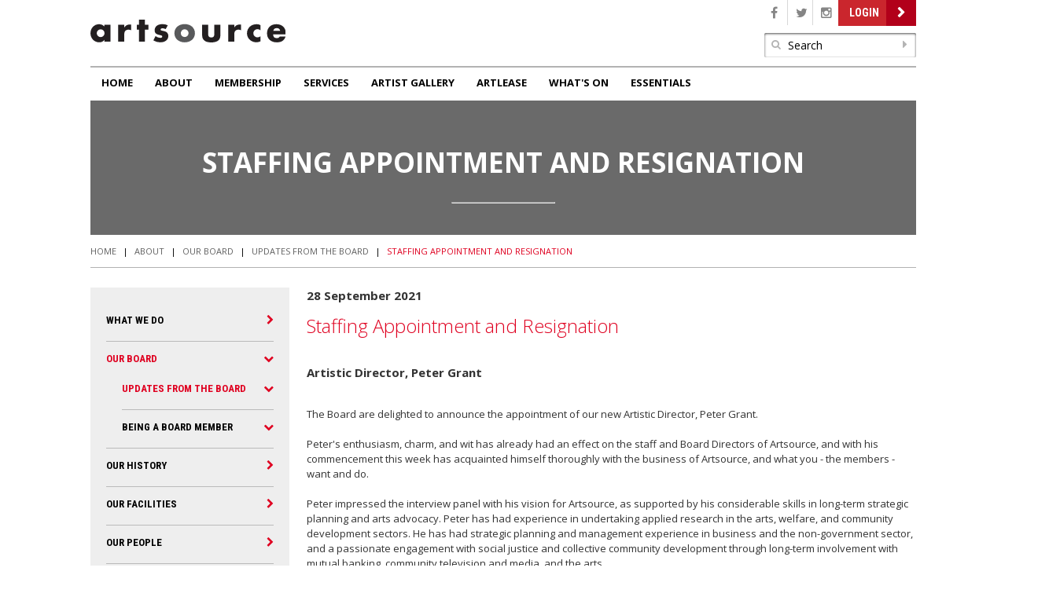

--- FILE ---
content_type: text/html; charset=utf-8
request_url: https://www.artsource.net.au/About/Our-Board/Updates-from-the-Board-/Staffing-Appointment-And-Resignation
body_size: 15270
content:


<!doctype html>
<!--[if lt IE 7]>      <html class="no-js lt-ie9 lt-ie8 lt-ie7" lang="en"> <![endif]-->
<!--[if IE 7]>         <html class="no-js lt-ie9 lt-ie8" lang="en"> <![endif]-->
<!--[if IE 8]>         <html class="no-js lt-ie9" lang="en"> <![endif]-->
<!--[if gt IE 8]><!-->
<html class="js" lang="en">
<!--<![endif]-->
<head id="ctl00_ctl00_Head1"><meta charset="utf-8" /><meta http-equiv="x-ua-compatible" content="ie=edge" /><meta http-equiv="cache-control" content="max-age=604800" /><meta name="viewport" content="width=device-width, initial-scale=1" />
<!-- Google Tag Manager -->
<script>(function(w,d,s,l,i){w[l]=w[l]||[];w[l].push({'gtm.start':
new Date().getTime(),event:'gtm.js'});var f=d.getElementsByTagName(s)[0],
j=d.createElement(s),dl=l!='dataLayer'?'&l='+l:'';j.async=true;j.src=
'https://www.googletagmanager.com/gtm.js?id='+i+dl;f.parentNode.insertBefore(j,f);
})(window,document,'script','dataLayer','GTM-5MNGQBZ');</script>
<!-- End Google Tag Manager -->
    <link rel="dns-prefetch" href="https://code.jquery.com" /><link rel="dns-prefetch" href="https://ajax.googleapis.com" /><link rel="dns-prefetch" href="https://fonts.googleapis.com" /><link rel="dns-prefetch" href="https://cdnjs.cloudflare.com" /><link rel="dns-prefetch" href="https://maxcdn.bootstrapcdn.com" /><title>
	Artsource - Artsource
</title><meta name="description" content="Supporting Visual Artists of Western Australia" /> 
<meta http-equiv="content-type" content="text/html; charset=UTF-8" /> 
<meta http-equiv="pragma" content="no-cache" /> 
<meta http-equiv="content-style-type" content="text/css" /> 
<meta http-equiv="content-script-type" content="text/javascript" /> 
<link href="/CMSPages/GetResource.ashx?stylesheetname=ArtsourceStylesheet" type="text/css" rel="stylesheet"/> 
 
<link href="/favicon.ico" type="image/x-icon" rel="shortcut icon"/> 
<link href="/favicon.ico" type="image/x-icon" rel="icon"/> 


    <script src="/js/vendor/modernizr.js"></script>

    <!-- <script src="https://code.jquery.com/jquery-1.12.0.min.js"></script> -->
    <script src="https://ajax.googleapis.com/ajax/libs/jquery/1.11.1/jquery.min.js"></script>
    <script src="https://code.jquery.com/ui/1.11.4/jquery-ui.min.js"></script>

    <link rel="stylesheet" href="https://cdnjs.cloudflare.com/ajax/libs/normalize/3.0.3/normalize.min.css" /><link rel="stylesheet" href="https://maxcdn.bootstrapcdn.com/font-awesome/4.5.0/css/font-awesome.min.css" /><link rel="stylesheet" href="https://fonts.googleapis.com/css?family=Roboto+Condensed:700|Open+Sans:700,300,400,600" /><link rel="stylesheet" href="/CMSPages/GetResource.ashx?stylesheetfile=/css/main.css" /><link rel="shortcut icon" href="../../../favicon.ico" type="image/x-icon" /><link rel="icon" href="../../../favicon.ico" type="image/x-icon" /><link rel="apple-touch-icon" href="../../../apple-touch-icon.png" /><meta property="og:site_name" content="Artsource" /><meta property="og:url" content="http://www.artsource.net.au" /><meta property="og:title" content="Home" /><meta property="og:description" /><meta property="og:image" content="/tile.png" /></head>
<body class="LTR Safari Chrome Safari131 Chrome131 ENAU ContentBody" >
<!-- Google Tag Manager (noscript) -->
<noscript><iframe src="https://www.googletagmanager.com/ns.html?id=GTM-5MNGQBZ"
height="0" width="0" style="display:none;visibility:hidden"></iframe></noscript>
<!-- End Google Tag Manager (noscript) -->
    <form method="post" action="/About/Our-Board/Updates-from-the-Board-/Staffing-Appointment-And-Resignation" onsubmit="javascript:return WebForm_OnSubmit();" id="aspnetForm">
<div class="aspNetHidden">
<input type="hidden" name="ctl00_ctl00_manScript_HiddenField" id="ctl00_ctl00_manScript_HiddenField" value="" />
<input type="hidden" name="__EVENTTARGET" id="__EVENTTARGET" value="" />
<input type="hidden" name="__EVENTARGUMENT" id="__EVENTARGUMENT" value="" />
<input type="hidden" name="__VIEWSTATE" id="__VIEWSTATE" value="/[base64]/[base64]/zxoUTGMtKvCkqtCw0p/1xynk" />
</div>

<script type="text/javascript">
//<![CDATA[
var theForm = document.forms['aspnetForm'];
if (!theForm) {
    theForm = document.aspnetForm;
}
function __doPostBack(eventTarget, eventArgument) {
    if (!theForm.onsubmit || (theForm.onsubmit() != false)) {
        theForm.__EVENTTARGET.value = eventTarget;
        theForm.__EVENTARGUMENT.value = eventArgument;
        theForm.submit();
    }
}
//]]>
</script>


<script src="/WebResource.axd?d=cwoR_9TLdNlsGhU2reuobYMda4UxdYgRABTWjtVTaZw5Qqm1EVrxKJwNYfrer-ghLmOXss48BLiB66D4ySzoqT1aJAdFwk-sLEM9h5bIYAM1&amp;t=638942498805310136" type="text/javascript"></script>

<input type="hidden" name="lng" id="lng" value="en-AU" />
<script type="text/javascript">
	//<![CDATA[

function PM_Postback(param) { if (window.top.HideScreenLockWarningAndSync) { window.top.HideScreenLockWarningAndSync(1080); }__doPostBack('ctl00$ctl00$manPortal',param); }
function PM_Callback(param, callback, ctx) { if (window.top.HideScreenLockWarningAndSync) { window.top.HideScreenLockWarningAndSync(1080); }WebForm_DoCallback('ctl00$ctl00$manPortal',param,callback,ctx,null,true); }
//]]>
</script>
<script src="/ScriptResource.axd?d=xPz8dXaCGbCtNotCdo6oY9CHcfpbe1c7pfyNJ5YzEtb0RpXAqoSwI4FDMrzKrbERgwSIp0Tpz2px6BgOsPSPcEmLWFfCUlFDRhwMT8bzR9cqsEH-jKn-U22tJNBgFQOV0&amp;t=3a1336b1" type="text/javascript"></script>
<script src="/ScriptResource.axd?d=b_numG7FTxcfvduapptYTEz5B3xSPeMutS_U9RmCHM7w_NJgnhEObLhCMk1sFKlNwPmoyhB1XINLOvryQaJUMTKFyRsG8h8GMmb-iBWRLvx5g9MYyYwlVyni1Nf8J14r1kgaYeEJzpW1T81FcAndkQ2&amp;t=3a1336b1" type="text/javascript"></script>
<script src="/CMSTemplates/SiteTemplate/InnerPageTemplateResponsive.aspx?_TSM_HiddenField_=ctl00_ctl00_manScript_HiddenField&amp;_TSM_CombinedScripts_=%3b%3bAjaxControlToolkit%2c+Version%3d4.1.51116.0%2c+Culture%3dneutral%2c+PublicKeyToken%3d28f01b0e84b6d53e%3aen-AU%3afd384f95-1b49-47cf-9b47-2fa2a921a36a%3a475a4ef5%3aeffe2a26%3a7e63a579" type="text/javascript"></script>
<script type="text/javascript">
//<![CDATA[
function WebForm_OnSubmit() {
null;
return true;
}
//]]>
</script>

<div class="aspNetHidden">

	<input type="hidden" name="__VIEWSTATEGENERATOR" id="__VIEWSTATEGENERATOR" value="3BA79B08" />
	<input type="hidden" name="__EVENTVALIDATION" id="__EVENTVALIDATION" value="/wEdAAeTCx3XsolHVlgW/AEd0bGQG2N5Z3MK0SgoCWic+QOcFxpANKXHB9RV7/SHC8rS6izX+smjBMsuH1Gd+QcW1ExV53RKUrMO99UbVdpqNRhbfn7Wy/0l7XA7UaGxZiDN8M34nM6bOudC19fEed/Jst6UXpTE1kT+dYWE412V91FafYq6yWCw4q0pVAhDlZmuwyA=" />
</div>

        <!--[if lt IE 9]>
                <p class="browserupgrade">You are using an <strong>outdated</strong> browser. Please <a href="http://browsehappy.com/">upgrade your browser</a> to improve your experience.</p>
            <![endif]-->

        <script type="text/javascript">
//<![CDATA[
Sys.WebForms.PageRequestManager._initialize('ctl00$ctl00$manScript', 'aspnetForm', ['tctl00$ctl00$ctxM',''], [], [], 90, 'ctl00$ctl00');
//]]>
</script>
<div id="CMSHeaderDiv">
	<!-- -->
</div><div id="ctl00_ctl00_ctxM">

</div>



        <div class="grid-container">

            <header class="header cf">
                <div class="grid-75 push-25 tablet-grid-60 tablet-push-40 mobile-grid-100">

                    <div class="header__toolbar cf">
                        
                        <ul class="header__social">
                            <li><a href="http://www.facebook.com/ArtsourceWA"><i class="fa fa-facebook"></i></a></li>
                            <li><a href="https://twitter.com/Artsourcewa"><i class="fa fa-twitter"></i></a></li>
                            <li><a href="https://instagram.com/artsourcewa/"><i class="fa fa-instagram"></i></a></li>
                        </ul>
                        <a id="ctl00_ctl00_hl_Logon" class="btn btn-default" href="../../../Members/Member-login.aspx">Login</a>
                        
                    </div>

                </div>
                <div class="grid-25 pull-75 tablet-grid-40 tablet-pull-60 mobile-grid-100">

                    <a class="header__logo" href="/">
                        <img src="/images/logo.svg" data-fallback="/images/logo.png" alt="Artsource Logo" />
                    </a>

                </div>
                <div class="grid-100">

                    <div class="header__search">
                        <div id="ctl00_ctl00_sbSearchBox_pnlSearch" class="textbox2" onkeypress="javascript:return WebForm_FireDefaultButton(event, &#39;ctl00_ctl00_sbSearchBox_btnSearch&#39;)">
	
    
    <span class="fa fa-search"></span>
    <span class="infield-label">
        
        <input name="ctl00$ctl00$sbSearchBox$txtWord" type="text" maxlength="50" id="ctl00_ctl00_sbSearchBox_txtWord" class="search" />
    </span>
    <a id="ctl00_ctl00_sbSearchBox_btnSearch" class="searchbutton" href="javascript:__doPostBack(&#39;ctl00$ctl00$sbSearchBox$btnSearch&#39;,&#39;&#39;)"><span class='fa fa-caret-right'></span></a>
    <input type="hidden" name="ctl00$ctl00$sbSearchBox$tweSearch_ClientState" id="ctl00_ctl00_sbSearchBox_tweSearch_ClientState" />   
    
    <!-- B:Not Used -->
        
    <!-- E:Note Used -->


</div>

                    </div>

                </div>
            </header>


            <nav class="main-navigation grid-100 cf">
                
	<ul class="CMSListMenuUL" id="clmTopMenu">
		<li class="CMSListMenuLI" style=""><a href="/Home" class="CMSListMenuLink" style="" >Home</a>
		<ul class="CMSListMenuUL">
			<li class="CMSListMenuLI"><a href="/Home/Acknowledgement-of-Country" class="CMSListMenuLink" >Acknowledgement of Country</a></li>
		</ul>
		</li>
		<li class="CMSListMenuLI"><a href="/About" class="CMSListMenuLink" >About</a>
		<ul class="CMSListMenuUL">
			<li class="CMSListMenuLI"><a href="/About/What-We-Do" class="CMSListMenuLink" >What We Do</a>
			<ul class="CMSListMenuUL">
				<li class="CMSListMenuLI"><a href="/Our-Scope" class="CMSListMenuLink" >Our Scope</a></li>
				<li class="CMSListMenuLI"><a href="/Vision-Mission-Values" class="CMSListMenuLink" >Vision + Mission + Values</a></li>
				<li class="CMSListMenuLI"><a href="/Our-Aims" class="CMSListMenuLink" >Our Aims</a></li>
				<li class="CMSListMenuLI"><a href="/Company-Documents" class="CMSListMenuLink" >Company Documents</a></li>
				<li class="CMSListMenuLI"><a href="/Annual-Reports" class="CMSListMenuLink" >Annual Reports</a></li>
			</ul>
			</li>
			<li class="CMSListMenuLI"><a href="/About/Our-Board" class="CMSListMenuLink" >Our Board</a>
			<ul class="CMSListMenuUL">
				<li class="CMSListMenuLI"><a href="/Updates-from-the-Board" class="CMSListMenuLink" >Updates from the Board </a>
				<ul class="CMSListMenuUL">
					<li class="CMSListMenuLI"><a href="/About/Our-Board/Updates-from-the-Board/AGM" class="CMSListMenuLink" >AGM 2022</a></li>
					<li class="CMSListMenuLI" style=""><a href="/About/Our-Board/Updates-from-the-Board-/Chair-Resignation-and-Appointment" class="CMSListMenuLink" style="" >Chair Resignation and Appointment</a></li>
					<li class="CMSListMenuHighlightedLI" style=""><a href="/About/Our-Board/Updates-from-the-Board-/Staffing-Appointment-And-Resignation" class="CMSListMenuLinkHighlighted" style="" >Staffing Appointment and Resignation</a></li>
					<li class="CMSListMenuLI" style=""><a href="/About/Our-Board/Updates-from-the-Board-/Notice-of-Special-General-Meeting" class="CMSListMenuLink" style="" >Notice of Special General Meeting</a></li>
					<li class="CMSListMenuLI" style=""><a href="/About/Our-Board/Updates-from-the-Board-/35th-Anniversary-Artist-in-Residence" class="CMSListMenuLink" style="" >35th Anniversary - Artist in Residence</a></li>
					<li class="CMSListMenuLI" style=""><a href="/About/Our-Board/Updates-from-the-Board-/New-Board-Members-July-2021" class="CMSListMenuLink" style="" >New Board Members (July 2021)</a></li>
					<li class="CMSListMenuLI" style=""><a href="/About/Our-Board/Updates-from-the-Board-/New-Board-Members-June-2021" class="CMSListMenuLink" style="" >New Board Members (June 2021)</a></li>
					<li class="CMSListMenuLI" style=""><a href="/About/Our-Board/Updates-from-the-Board-/A-New-Leadership-Model" class="CMSListMenuLink" style="" >A New Leadership Model</a></li>
					<li class="CMSListMenuLI" style=""><a href="/About/Our-Board/Update-from-the-Board/Rise-Up" class="CMSListMenuLink" style="" >RISE UP!</a></li>
					<li class="CMSListMenuLI" style=""><a href="/About/Our-Board/Updates-from-the-Board-/Artsource-35th-Anniversary" class="CMSListMenuLink" style="" >Artsource 35th Anniversary</a></li>
					<li class="CMSListMenuLI" style=""><a href="/About/Our-Board/Update-from-the-Board/Achievements-First-Quarter" class="CMSListMenuLink" style="" >Achievements: First Quarter</a></li>
					<li class="CMSListMenuLI" style=""><a href="/Update-from-the-Board/Farewell-and-Welcome" class="CMSListMenuLink" style="" >Farewell and Welcome</a></li>
					<li class="CMSListMenuLI" style=""><a href="/Update-from-the-Board/Farewell-and-Welcome-1" class="CMSListMenuLink" style="" >A New Decade and Journey Begins</a></li>
				</ul>
				</li>
				<li class="CMSListMenuLI" style=""><a href="/About/Our-Board/Being-a-Board-Member" class="CMSListMenuLink" style="" >Being a Board Member</a></li>
			</ul>
			</li>
			<li class="CMSListMenuLI"><a href="/About/Our-History" class="CMSListMenuLink" >Our History</a></li>
			<li class="CMSListMenuLI"><a href="/About/Our-Facilities" class="CMSListMenuLink" >Our Facilities</a></li>
			<li class="CMSListMenuLI"><a href="/About/Our-People" class="CMSListMenuLink" >Our people</a></li>
			<li class="CMSListMenuLI"><a href="/About/Our-Vacancies" class="CMSListMenuLink" >Our Vacancies</a></li>
			<li class="CMSListMenuLI" style=""><a href="/Contact" class="CMSListMenuLink" style="" >Contact Us</a></li>
		</ul>
		</li>
		<li class="CMSListMenuLI"><a href="/Services/Membership-1" class="CMSListMenuLink" >Membership</a>
		<ul class="CMSListMenuUL">
			<li class="CMSListMenuLI"><a href="/Membership/Join-1" class="CMSListMenuLink" >Join</a></li>
			<li class="CMSListMenuLI"><a href="/Access-Membership" class="CMSListMenuLink" >ACCESS Membership</a></li>
			<li class="CMSListMenuLI"><a href="/Plus-Membership" class="CMSListMenuLink" >PLUS Membership</a></li>
			<li class="CMSListMenuLI"><a href="/Max-Membership" class="CMSListMenuLink" >MAX Membership</a></li>
			<li class="CMSListMenuLI"><a href="/MAX-INSTALLER-Membership-2" class="CMSListMenuLink" >MAX INSTALLER Membership</a></li>
		</ul>
		</li>
		<li class="CMSListMenuLI"><a href="/Services" class="CMSListMenuLink" >Services</a>
		<ul class="CMSListMenuUL">
			<li class="CMSListMenuLI"><a href="/The-Artists-Agency" class="CMSListMenuLink" >The Artist&#39;s Agency</a>
			<ul class="CMSListMenuUL">
				<li class="CMSListMenuLI"><a href="/Services/Membership" class="CMSListMenuLink" >Membership</a>
				<ul class="CMSListMenuUL">
					<li class="CMSListMenuLI"><a href="/Membership/Join" class="CMSListMenuLink" >Join</a></li>
					<li class="CMSListMenuLI"><a href="/Join/Access-Membership" class="CMSListMenuLink" >ACCESS Membership</a></li>
					<li class="CMSListMenuLI"><a href="/Join/Plus-Membership" class="CMSListMenuLink" >PLUS Membership</a></li>
					<li class="CMSListMenuLI"><a href="/Join/Max-Membership" class="CMSListMenuLink" >MAX Membership</a></li>
				</ul>
				</li>
				<li class="CMSListMenuLI"><a href="/Associate-Membership" class="CMSListMenuLink" >Associates</a></li>
				<li class="CMSListMenuLI"><a href="/Services/Friends" class="CMSListMenuLink" >Friends</a></li>
				<li class="CMSListMenuLI"><a href="/Studios" class="CMSListMenuLink" >Studios</a>
				<ul class="CMSListMenuUL">
					<li class="CMSListMenuLI" style=""><a href="/About-Our-Studios" class="CMSListMenuLink" style="" >About Our Studios</a></li>
					<li class="CMSListMenuLI"><a href="/Fremantle-Studios" class="CMSListMenuLink" >Fremantle Studios</a></li>
					<li class="CMSListMenuLI"><a href="/Rosemount-Studios" class="CMSListMenuLink" >Rosemount Studios</a></li>
				</ul>
				</li>
				<li class="CMSListMenuLI"><a href="/Volunteering" class="CMSListMenuLink" >Volunteering</a></li>
				<li class="CMSListMenuLI"><a href="/Residencies" class="CMSListMenuLink" >Residencies</a>
				<ul class="CMSListMenuUL">
					<li class="CMSListMenuLI"><a href="/Residencies-Archive" class="CMSListMenuLink" >Residencies Archive</a></li>
				</ul>
				</li>
				<li class="CMSListMenuLI"><a href="/Regional-Indigenous-Development" class="CMSListMenuLink" >Regional + Indigenous</a>
				<ul class="CMSListMenuUL">
					<li class="CMSListMenuLI"><a href="/Services/The-Artists-Agency/Regional-Indigenous-Development/About-the-program" class="CMSListMenuLink" >About the program</a></li>
					<li class="CMSListMenuLI"><a href="/Services/The-Artists-Agency/Regional-Indigenous-Development/Rio-Tinto" class="CMSListMenuLink" >Rio Tinto</a></li>
					<li class="CMSListMenuLI"><a href="/Services/The-Artists-Agency/Regional-Indigenous-Development/Services" class="CMSListMenuLink" >Services</a></li>
					<li class="CMSListMenuLI"><a href="/Services/The-Artists-Agency/Regional-Indigenous-Development/Collaborations" class="CMSListMenuLink" >Collaborations</a></li>
				</ul>
				</li>
			</ul>
			</li>
			<li class="CMSListMenuLI"><a href="/Advocacy-Services" class="CMSListMenuLink" >Advocacy Services</a>
			<ul class="CMSListMenuUL">
				<li class="CMSListMenuLI" style=""><a href="http://www.artsource.net.au/About/Advocacy" class="CMSListMenuLink" style="" >Advocacy Services</a></li>
				<li class="CMSListMenuLI"><a href="/Advocacy-Archive" class="CMSListMenuLink" >Archive</a>
				<ul class="CMSListMenuUL">
					<li class="CMSListMenuLI"><a href="/Services/Advocacy-Services/Advocacy-Archive/ArtsFunding2018" class="CMSListMenuLink" >Arts Funding 2018</a></li>
					<li class="CMSListMenuLI"><a href="/Services/Advocacy-Services/Advocacy-Archive/WA-employment-in-the-visual-arts" class="CMSListMenuLink" >WA employment in the visual arts</a></li>
					<li class="CMSListMenuLI"><a href="/Services/Advocacy-Services/Advocacy-Archive/FreeIsNotFair" class="CMSListMenuLink" >#FreeIsNotFair</a></li>
					<li class="CMSListMenuLI"><a href="/Services/Advocacy-Services/Advocacy-Archive/Artsource-NAVA" class="CMSListMenuLink" >Artsource + NAVA</a></li>
					<li class="CMSListMenuLI" style=""><a href="/Services/Advocacy-Services/Advocacy-Archive/ArtsImprovesLives" class="CMSListMenuLink" style="" >Arts Improves Lives</a></li>
				</ul>
				</li>
			</ul>
			</li>
			<li class="CMSListMenuLI"><a href="/Professional-Resources" class="CMSListMenuLink" >Professional Resources</a>
			<ul class="CMSListMenuUL">
				<li class="CMSListMenuLI"><a href="/Services/Insurance" class="CMSListMenuLink" >Insurance</a>
				<ul class="CMSListMenuUL">
					<li class="CMSListMenuLI"><a href="/Insurance/Our-Coverage" class="CMSListMenuLink" >Our Coverage</a></li>
				</ul>
				</li>
				<li class="CMSListMenuLI"><a href="/Services/Professional-Resources/Newsletters" class="CMSListMenuLink" >Newsletters</a></li>
				<li class="CMSListMenuLI"><a href="/Services/Discounts" class="CMSListMenuLink" >Discounts</a>
				<ul class="CMSListMenuUL">
					<li class="CMSListMenuLI"><a href="/Services/Professional-Resources/Discounts/3D-Printing-Hypersion-Systems" class="CMSListMenuLink" >Hyperion Systems</a></li>
					<li class="CMSListMenuLI"><a href="/Discounts/The-Box-Man" class="CMSListMenuLink" >The Box Man</a></li>
					<li class="CMSListMenuLI"><a href="/Discounts/Data-Documents" class="CMSListMenuLink" >Data Documents</a></li>
					<li class="CMSListMenuLI"><a href="/Discounts/Docuprint" class="CMSListMenuLink" >Docuprint</a></li>
					<li class="CMSListMenuLI"><a href="/Discounts/Eva-Fernandez" class="CMSListMenuLink" >Eva Fernandez</a></li>
					<li class="CMSListMenuLI"><a href="/Discounts/Lawrence-Marshall" class="CMSListMenuLink" >Lawrence Marshall</a></li>
					<li class="CMSListMenuLI" style=""><a href="/Discounts/Magic-Videos" class="CMSListMenuLink" style="" >Magic Videos</a></li>
					<li class="CMSListMenuLI"><a href="/Discounts/Peter-Zuvela" class="CMSListMenuLink" >Peter Zuvela</a></li>
					<li class="CMSListMenuLI"><a href="/Discounts/Victor-France-Photographic" class="CMSListMenuLink" >Victor France Photographic</a></li>
				</ul>
				</li>
				<li class="CMSListMenuLI" style=""><a href="https://www.artsource.net.au/Whats-On-Old-Customs-House" class="CMSListMenuLink" style="" >Professional Development Services</a></li>
			</ul>
			</li>
		</ul>
		</li>
		<li class="CMSListMenuLI"><a href="/Artist-Gallery" class="CMSListMenuLink" >Artist Gallery</a></li>
		<li class="CMSListMenuLI"><a href="/ArtLease" class="CMSListMenuLink" >ArtLease</a></li>
		<li class="CMSListMenuLI"><a href="/Whats-On" class="CMSListMenuLink" >What&#39;s On</a>
		<ul class="CMSListMenuUL">
			<li class="CMSListMenuLI"><a href="/Whats-On-Old-Customs-House" class="CMSListMenuLink" >What&#39;s On: Old Customs House</a>
			<ul class="CMSListMenuUL">
				<li class="CMSListMenuLI"><a href="/weirdscience" class="CMSListMenuLink" >Weird Science | Signals Sound Lab | Fremantle</a></li>
				<li class="CMSListMenuLI"><a href="/Paper-Trails-Between-Lion-and-Swan" class="CMSListMenuLink" >Paper Trails Between Lion and Swan </a></li>
			</ul>
			</li>
			<li class="CMSListMenuLI" style=""><a href="/Whats-On/WA-Arts" class="CMSListMenuLink" style="" >What&#39;s On: WA Arts</a></li>
			<li class="CMSListMenuLI"><a href="/Whats-On/Archive" class="CMSListMenuLink" >News and Events Archive</a>
			<ul class="CMSListMenuUL">
				<li class="CMSListMenuLI" style=""><a href="/Exhibitions-Archive" class="CMSListMenuLink" style="" >Exhibitions Archive</a>
				<ul class="CMSListMenuUL">
					<li class="CMSListMenuLI"><a href="/2023-Art-Exhibitions" class="CMSListMenuLink" >2023 Art Exhibitions </a></li>
					<li class="CMSListMenuLI"><a href="/2022-Art-Exhibitions" class="CMSListMenuLink" >2022 Art Exhibitions</a></li>
					<li class="CMSListMenuLI" style=""><a href="/Whats-On/Whats-On-Archive/Exhibitions-Archive/2021-Art-Exhibitions" class="CMSListMenuLink" style="" >2021 Art Exhibitions</a></li>
					<li class="CMSListMenuLI" style=""><a href="/Whats-On/Whats-On-Archive/Exhibitions-Archive/2020-Art-Exhibitions" class="CMSListMenuLink" style="" >2020 Art Exhibitions</a></li>
					<li class="CMSListMenuLI" style=""><a href="/Whats-On/Whats-On-Archive/Exhibitions-Archive/2019-Art-Exhibitions" class="CMSListMenuLink" style="" >2019 Art Exhibitions</a></li>
					<li class="CMSListMenuLI" style=""><a href="/Whats-On/Whats-On-Archive/Exhibitions-Archive/2018-Art-Exhibitions" class="CMSListMenuLink" style="" >2018 Art Exhibitions</a></li>
					<li class="CMSListMenuLI"><a href="/Whats-On/Whats-On-Archive/Exhibitions-Archive/2015-Art-Exhibitions" class="CMSListMenuLink" >2015 Art Exhibitions</a></li>
				</ul>
				</li>
				<li class="CMSListMenuLI" style=""><a href="/Events-Archive" class="CMSListMenuLink" style="" >Events Archive</a>
				<ul class="CMSListMenuUL">
					<li class="CMSListMenuLI"><a href="/2023-Events" class="CMSListMenuLink" >2023 Events</a></li>
					<li class="CMSListMenuLI"><a href="/2022-Events" class="CMSListMenuLink" >2022 Events</a></li>
					<li class="CMSListMenuLI"><a href="/Whats-On/Whats-On-Archive/Events-Archive/2021-Events" class="CMSListMenuLink" >2021 Events</a></li>
					<li class="CMSListMenuLI"><a href="/Whats-On/Whats-On-Archive/Events-Archive/2020-Events" class="CMSListMenuLink" >2020 Events</a></li>
					<li class="CMSListMenuLI"><a href="/Whats-On/Whats-On-Archive/Events-Archive/2019-Events" class="CMSListMenuLink" >2019 Events</a></li>
					<li class="CMSListMenuLI"><a href="/Whats-On/Whats-On-Archive/Events-Archive/2018-Events" class="CMSListMenuLink" >2018 Events</a></li>
					<li class="CMSListMenuLI"><a href="/Whats-On/Whats-On-Archive/Events-Archive/2017-Events" class="CMSListMenuLink" >2017 Events</a></li>
					<li class="CMSListMenuLI"><a href="/Whats-On/Whats-On-Archive/Events-Archive/2016-Events" class="CMSListMenuLink" >2016 Events</a></li>
					<li class="CMSListMenuLI"><a href="/Whats-On/Whats-On-Archive/Events-Archive/2015-Events" class="CMSListMenuLink" >2015 Events</a></li>
				</ul>
				</li>
				<li class="CMSListMenuLI" style=""><a href="/News-Archive" class="CMSListMenuLink" style="" >News Archive</a>
				<ul class="CMSListMenuUL">
					<li class="CMSListMenuLI" style=""><a href="/2021-News" class="CMSListMenuLink" style="" >2021 News</a></li>
					<li class="CMSListMenuLI" style=""><a href="/2020-News" class="CMSListMenuLink" style="" >2020 News</a></li>
					<li class="CMSListMenuLI" style=""><a href="/2019-News" class="CMSListMenuLink" style="" >2019 News</a></li>
					<li class="CMSListMenuLI" style=""><a href="/2017-News" class="CMSListMenuLink" style="" >2017 News</a></li>
					<li class="CMSListMenuLI" style=""><a href="/Whats-On/Whats-On-Archive/News-Archive/2016-News" class="CMSListMenuLink" style="" >2016 News</a></li>
					<li class="CMSListMenuLI" style=""><a href="/2015-News" class="CMSListMenuLink" style="" >2015 News</a></li>
					<li class="CMSListMenuLI" style=""><a href="/2014-News" class="CMSListMenuLink" style="" >2014 News</a></li>
					<li class="CMSListMenuLI" style=""><a href="/2013-News" class="CMSListMenuLink" style="" >2013 News</a></li>
				</ul>
				</li>
				<li class="CMSListMenuLI"><a href="/Whats-On/Whats-On-Archive/Magazine" class="CMSListMenuLink" >Back Issues: Magazine</a>
				<ul class="CMSListMenuUL">
					<li class="CMSListMenuLI"><a href="/Whats-On/Whats-On-Archive/Magazine/Artist-Features" class="CMSListMenuLink" >Artist Features</a></li>
					<li class="CMSListMenuLI"><a href="/Whats-On/Whats-On-Archive/Magazine/Articles" class="CMSListMenuLink" >Articles</a></li>
					<li class="CMSListMenuLI"><a href="/Whats-On/Whats-On-Archive/Magazine/Reflections" class="CMSListMenuLink" >Reflections</a></li>
					<li class="CMSListMenuLI"><a href="/Whats-On/Whats-On-Archive/Magazine/Artsource-Newsletter" class="CMSListMenuLink" >Artsource Newsletter</a></li>
				</ul>
				</li>
			</ul>
			</li>
		</ul>
		</li>
		<li class="CMSListMenuLI"><a href="/Essentials" class="CMSListMenuLink" >Essentials</a>
		<ul class="CMSListMenuUL">
			<li class="CMSListMenuLI"><a href="/Join-Us" class="CMSListMenuLink" >Join Us</a></li>
			<li class="CMSListMenuLI"><a href="/Contact-Us" class="CMSListMenuLink" >Contact Us</a></li>
			<li class="CMSListMenuLI"><a href="/Our-Supporters" class="CMSListMenuLink" >Our Supporters</a></li>
		</ul>
		</li>
	</ul>

                <div class="mobile__navigation-wrapper">
                    <div class="mobile__navigation"></div>
                    <div class="mobile__search">
                        <div id="ctl00_ctl00_SearchBoxMobile_pnlSearch" class="textbox2" onkeypress="javascript:return WebForm_FireDefaultButton(event, &#39;ctl00_ctl00_SearchBoxMobile_btnSearch&#39;)">
	
    
    <span class="fa fa-search"></span>
    <span class="infield-label">
        
        <input name="ctl00$ctl00$SearchBoxMobile$txtWord" type="text" maxlength="50" id="ctl00_ctl00_SearchBoxMobile_txtWord" />
    </span>
    <a id="ctl00_ctl00_SearchBoxMobile_btnSearch" href="javascript:__doPostBack(&#39;ctl00$ctl00$SearchBoxMobile$btnSearch&#39;,&#39;&#39;)"><span class='fa fa-caret-right'></span></a>
    <input type="hidden" name="ctl00$ctl00$SearchBoxMobile$tweSearch_ClientState" id="ctl00_ctl00_SearchBoxMobile_tweSearch_ClientState" />   
    
    <!-- B:Not Used -->
        
    <!-- E:Note Used -->


</div>

                    </div>
                </div>
            </nav>

        </div>


        

    <div class="grid-container">

        <div class="grid-100"> 
            <section class="page-banner">   
                
    <section class="page-banner--no-image">
        <h1><span id="ctl00_ctl00_TemplateRegion_TitleRegion_lblTitle">Staffing Appointment and Resignation</span></h1>
        <hr />
    </section>

            </section>  
            <section class="breadcrumbs">
                <a href="/default.aspx">Home</a> | <a href="/About" class="CMSBreadCrumbsLink">About</a>  |  <a href="/About/Our-Board" class="CMSBreadCrumbsLink">Our Board</a>  |  <a href="/Updates-from-the-Board" class="CMSBreadCrumbsLink">Updates from the Board </a>  |  <a href="/About/Our-Board/Updates-from-the-Board-/Staffing-Appointment-And-Resignation" class="CMSBreadCrumbsCurrentItem">Staffing Appointment and Resignation</a> 

            </section>
        

            <section class="main-content">
                <div class="grid-parent grid-75 push-25 tablet-grid-100 mobile-grid-100 main-content-right">
                    <article class="content-area">
                        
    
            <h1>
	28 September 2021</h1>
<h2>
	Staffing Appointment and Resignation</h2>
<h1>
	<br />
	<span style="font-size: 15px;">Artistic Director, Peter Grant</span></h1>
<p>
	<br />
	The Board are delighted to announce the appointment of our new Artistic&nbsp;Director, Peter Grant.&nbsp;<br />
	<br />
	Peter&#39;s enthusiasm, charm, and wit has already had an effect on the staff and Board Directors&nbsp;of Artsource, and with his commencement this week has acquainted himself thoroughly with&nbsp;the business of Artsource, and what you - the members - want and do.&nbsp;<br />
	<br />
	Peter impressed the interview panel with&nbsp;his vision for Artsource, as supported by his considerable skills in long-term strategic planning and arts advocacy.&nbsp;Peter has had&nbsp;experience in undertaking applied research in the arts, welfare, and community development sectors. He has had strategic planning and management experience in business and the non-government sector, and a passionate&nbsp;engagement with social justice and collective community development through long-term involvement with mutual banking, community television and media, and the arts.<br />
	<br />
	Grant&#39;s deep leadership and advocacy&nbsp;in the not-for-profit&nbsp;and for-profit sectors demonstrates a breadth of experience, and an insight into the pressures placed on not-for-profit arts organisations in these difficult times.<br />
	&nbsp;</p>
<hr />
<br />
<h1>
	Resignation - General Manager, Soraya Ramsey</h1>
<p>
	<br />
	It is with genuine regret that we must also announce that Soraya Ramsey, our General&nbsp;Manager, has submitted her resignation to the Board. Soraya will be sorely missed and all of the Board want to acknowledge and thank her for her support of our organisation, particularly over the last few months.<br />
	<br />
	Always composed, Soraya has kept the place ticking over in a calm manner, often taking on the jobs&nbsp;of three people - juggling general operations, stakeholder management (including grants),&nbsp;and financial administration.&nbsp;<br />
	<br />
	It was a delight to meet Soraya when I joined the Board and have the opportunity to work with her over the last two months as acting Chair. Soraya is looking forward to spending much needed time with her family.&nbsp;<br />
	<br />
	We wish her well and hope to see her continue to engage with Artsource.</p>
<hr />
<p>
	<br />
	Peter will be working closely with the Board over the coming weeks whilst we seek a replacement for Soraya and new employment opportunities for the fulfilment of the funding requirements, including our RISE programming responsibilities.<br />
	<br />
	Sincerely,<br />
	<br />
	<strong>Penny Coss</strong><br />
	Acting Chair, Artsource</p>
<p>
	<style type="text/css">
p.p1 {margin: 0.0px 0.0px 0.0px 0.0px; font: 11.0px Helvetica}
span.s1 {font-kerning: none}	</style>
	<style type="text/css">
p.p1 {margin: 0.0px 0.0px 0.0px 0.0px; font: 11.0px Helvetica}
p.p2 {margin: 0.0px 0.0px 0.0px 0.0px; font: 11.0px Helvetica; min-height: 13.0px}
span.s1 {font-kerning: none}	</style>
</p>


<style>
@media screen and (max-width: 479px) {
  .w-richtext-align-floatright {
    float: none;
  }
}
</style>


        

                    </article>
                </div>
                <div class="grid-parent grid-25 pull-75 tablet-grid-100 mobile-grid-100">
                    <aside class="sidebar cf">
                        
    
            <div id="navInternal" class="submenu hide-on-tablet hide-on-mobile">
	<ul id="menuElem">
		<li><a href="/About/What-We-Do" >What We Do</a>
		<ul>
			<li><a href="/Our-Scope" >Our Scope</a></li>
			<li><a href="/Vision-Mission-Values" >Vision + Mission + Values</a></li>
			<li><a href="/Our-Aims" >Our Aims</a></li>
			<li><a href="/Company-Documents" >Company Documents</a></li>
			<li><a href="/Annual-Reports" >Annual Reports</a></li>
		</ul>
		</li>
		<li class="HighLighted"><a href="/About/Our-Board" >Our Board</a>
		<ul>
			<li class="HighLighted"><a href="/Updates-from-the-Board" >Updates from the Board </a></li>
			<li style=""><a href="/About/Our-Board/Being-a-Board-Member" style="" >Being a Board Member</a></li>
		</ul>
		</li>
		<li><a href="/About/Our-History" >Our History</a></li>
		<li><a href="/About/Our-Facilities" >Our Facilities</a></li>
		<li><a href="/About/Our-People" >Our people</a></li>
		<li><a href="/About/Our-Vacancies" >Our Vacancies</a></li>
		<li style=""><a href="/Contact" style="" >Contact Us</a></li>
	</ul>

</div><div class="quicklink">
  <h1>Join Us</h1>
<ul>
<li><a href="/Membership/Join-Artsource.aspx">Become a Member</a></li>

</ul>
</div><div class="quicklink">
  <h1>Support Us</h1>
  <div class="menuInnerBottom">
     <ul>
<li><a href="/Support-us">Donors, Patrons and Sponsors</a></li>

    </ul>
  </div>
</div><div class="quicklink">
  <h1>Find Artists</h1>
  <div class="menuInnerBottom">
     <ul>
<li><a href="/Search-Artists.aspx">View the Gallery</a></li>

    </ul>
  </div>
</div>
        

                    </aside>
                </div>
            </section>

        </div>
    </div>




        <footer class="footer cf">

            <div class="grid-container">
                <div class="grid-100">
                    <section class="footer__funding">
                        <img src="/images/logo__culture-and-arts_lotterywest.png" alt="Government of Western Australia - Department of Culture and the Arts | Lotterywest">
                        <img src="/images/logo__visual-arts-and-crafts-strategy.png" alt="Australian Government - Visual Arts and Crafts Strategy, Western Australia">
                    </section>
                </div>
            </div>

            <section class="footer__sitemap">
                <div class="grid-container">
                    <div class="grid-100">
                        <div class="column hide-on-tablet hide-on-mobile">
                           
                            <h1>
	<a href="/default.aspx">Home</a></h1>
<h1>
	<a href="/Contact.aspx">Contact</a></h1>
<h1>
	<a href="/Search-Artists.aspx">Search Artists</a></h1>
<h1>
	<a href="/About-Us.aspx">About</a></h1>
<ul class="footer">
	<li>
		<a href="/About/What-We-Do">What we do</a></li>
	<li>
		<a href="/About/How-to-get-involved">How to get involved</a></li>
	<li>
		<a href="/About/The-Board">The Board</a></li>
	<li>
		<a href="/About/The-Board">Our people</a></li>
	<li>
		<a href="/About/Funders-supporters">Funders + supporters</a></li>
	<li>
		<a href="/About/Our-history">Our History</a></li>
	<li>
		<a href="/Contact">Contact</a></li>
</ul>

                        </div>
                        <div class="column hide-on-tablet hide-on-mobile">
                            
                            <h1>
	<a href="/Artist-Services.aspx">ARTIST Services</a></h1>
<ul class="footer">
	<li>
		<a href="/Member-Services/Membership">Membership</a></li>
	<li>
		<a href="/Member-Services/Professional-Development">Professional development</a></li>
	<li>
		<a href="/Member-Services/Studios">Studios</a></li>
	<li>
		<a href="/Member-Services/Residencies">Residencies</a></li>
	<li>
		<a href="/Member-Services/Regional-Indigenous-Development">Regional + Indigenous development</a></li>
	<li>
		<a href="/Consulting">Consulting</a></li>
</ul>
<h1>
	<a href="/Members.aspx">Members</a></h1>
<ul class="footer">
	<li>
		<a href="/Member-Services/Membership/Why-become-a-member">Why become a member?</a></li>
	<li>
		<a href="/Member-Services/Membership/ACCESS-Membership">ACCESS membership</a></li>
	<li>
		<a href="/Member-Services/Membership/PLUS-Membership">PLUS membership</a></li>
	<li>
		<a href="/Member-Services/Membership/MAX-Membership">MAX membership</a></li>
	<li>
		<a href="/Member-Services/Artsource-Associates">Artsource Associates</a></li>
	<li>
		<a href="/Member-Services/Membership/Join-Artsource">Join Artsource</a></li>
</ul>

                        </div>
                        <div class="column hide-on-tablet hide-on-mobile">
                             
                            <h1>
	<a href="/Consultancy.aspx">Consulting</a></h1>
<ul class="footer">
	<li>
		<a href="/Consulting/client-services">Our services</a></li>
	<li>
		<a href="/Consulting/client-services/Public-Art-Procurement">Featured Projects</a></li>
	<li>
		<a href="/Artist-Gallery">Search artists</a></li>
</ul>
<h1>
	<a href="/Support-us">Support Us</a></h1>
<ul class="footer">
	<li>
		<a href="/Support-us/How-your-support-helps">How your support helps</a></li>
	<li>
		<a href="/Support-us/Artsource-Patrons">Artsource Patrons</a></li>
	<li>
		<a href="/Support-us/Folio-Patrons">Folio Patrons</a></li>
	<li>
		<a href="/Support-us/Make-a-Donation">Make a donation</a></li>
	<li>
		<a href="/Support-us/Corporate-Partners">Corporate Partners</a></li>
	<li>
		<a href="/Support-us/Be-Quests">Bequests</a></li>
	<li>
		<a href="/Support-us/Events-for-patrons">Events for Patrons</a></li>
	<li>
		<a href="/Support-us/Our-Supporters">Our Supporters</a></li>
</ul>

                        </div>
                        <div class="column hide-on-tablet hide-on-mobile">
                            
                            <h1>
	<a href="/Support-us">Events</a></h1>
<ul class="footer">
	<li>
		<a href="/WhatsOn/Whats-on-visual-arts">What&#39;s On: Visual Arts</a></li>
	<li>
		<a href="/WhatsOn/Open-Studios">Awards + Competitions</a></li>
	<li>
		<a href="/WhatsOn/Patron-Events">Events for Patrons</a></li>
	<li>
		<a href="/WhatsOn/Open-Studios">Open studios</a></li>
	<li>
		<a href="/WhatsOn/Artsource-Events/Professional-Development">Professional development events</a></li>
	<li>
		<a href="/WhatsOn/Artsource-Events">Annual General Meeting</a></li>
</ul>
<h1>
	<a href="/News-Print.aspx">Magazine</a></h1>
<ul class="footer">
	<li>
		<a href="/Magazine/Artist-Features">Artist Features</a></li>
	<li>
		<a href="/Magazine/Articles">Articles</a></li>
	<li>
		<a href="/Magazine/News">Art in society</a></li>
</ul>

                        </div>
                        <div class="column footer-contact">
                            <div class="hide-on-tablet hide-on-mobile">
                               
                                <h1>
	<a href="/Contact">Contact</a></h1>
<p>
	Level 1, 8 Phillimore Street Fremantle Western Australia<br />
	<b>Postal Address:</b><br />
	PO Box 999 Fremantle WA 6959<br />
	<b>Tel:</b> +61 8 9335 8366<br />
	<b>Opening Hours:</b><br />
	10AM-4PM. Tuesday,&nbsp;wednesday, Thursday</p>

                            </div>
                            <a href="/Default.aspx">
                                <img src="/images/logo--reversed.svg" data-fallback="images/logo--reversed.png" alt="Art Source Logo" />
                            </a>
                        </div>
                    </div>
                </div>
            </section>

            <section class="footer__links">
                <div class="grid-container">
                    <div class="grid-100">
                        <hr />
                        <ul>
                            <li><a href="/Copyright.aspx">Copyright</a></li>
                            <li><a href="/Service-Refund-Policy.aspx">Service and Refund Policy</a></li>
                            <li><a href="/Privacy-Policy.aspx">Privacy Policy</a></li>
                        </ul>
                        <p><a href="http://www.alyka.com.au" target="_blank">Alyka</a> Web Design Perth</p>
                    </div>
                </div>
            </section>

        </footer>


        <!-- Scripts -->        
        <script src="/js/vendor/jquery.slicknav.min.js"></script>
        <script src="/js/vendor/jquery.slick.min.js"></script>
        <script src="/js/vendor/jquery.selectBoxIt.js"></script>
        <script src="/js/vendor/jquery.infieldLabel.min.js"></script>
        <script src="/js/vendor/jquery.lazyload.min.js"></script>
        <script src="/js/vendor/jquery.matchHeight-min.js"></script>
        <script src="/js/vendor/jquery.magnific-popup.min.js"></script>
        <script src="/js/vendor/jquery.Jcrop.min.js"></script>
        <script src="/js/vendor/freewall.js"></script>
        <script src="/js/jCrop-init.js"></script>
        <script src="/js/EditingAccordian.js"></script>
        <script src="/js/common.js"></script>
        <script src="/js/main.js"></script>

        
    
    
            
        



        <script type="text/javascript">
            var _gaq = _gaq || [];
            _gaq.push(['_setAccount', 'UA-32806085-33']);
            _gaq.push(['_trackPageview']);

            (function () {
                var ga = document.createElement('script'); ga.type = 'text/javascript'; ga.async = true;
                ga.src = ('https:' == document.location.protocol ? 'https://ssl' : 'http://www') + '.google-analytics.com/ga.js';
                var s = document.getElementsByTagName('script')[0]; s.parentNode.insertBefore(ga, s);
            })();
        </script>

    

<script type="text/javascript">
//<![CDATA[
(function() {var fn = function() {$get("ctl00_ctl00_manScript_HiddenField").value = '';Sys.Application.remove_init(fn);};Sys.Application.add_init(fn);})();//]]>
</script>

<script type="text/javascript">
	//<![CDATA[
if (typeof(Sys.Browser.WebKit) == 'undefined') {
    Sys.Browser.WebKit = {};
}
if (navigator.userAgent.indexOf('WebKit/') > -1) {
    Sys.Browser.agent = Sys.Browser.WebKit;
    Sys.Browser.version = parseFloat(navigator.userAgent.match(/WebKit\/(\d+(\.\d+)?)/)[1]);
    Sys.Browser.name = 'WebKit';
}
//]]>
</script>
<script type="text/javascript">
//<![CDATA[

var callBackFrameUrl='/WebResource.axd?d=y8W40XsCDLOINkCG3UL2mASlsOIo0FhQGf5Ea05UXH19F2ybhICvsIznUgcdHZQS_wBfNJCrFH7bLPPRo8hD_HV7pKlgCwqDA0OBdPLmNp81&t=638942498805310136';
WebForm_InitCallback();Sys.Application.add_init(function() {
    $create(Sys.Extended.UI.TextBoxWatermarkBehavior, {"ClientStateFieldID":"ctl00_ctl00_sbSearchBox_tweSearch_ClientState","WatermarkCssClass":"watermarked","WatermarkText":"Search","id":"ctl00_ctl00_sbSearchBox_tweSearch"}, null, null, $get("ctl00_ctl00_sbSearchBox_txtWord"));
});
Sys.Application.add_init(function() {
    $create(Sys.Extended.UI.TextBoxWatermarkBehavior, {"ClientStateFieldID":"ctl00_ctl00_SearchBoxMobile_tweSearch_ClientState","WatermarkCssClass":"watermarked","WatermarkText":"Search","id":"ctl00_ctl00_SearchBoxMobile_tweSearch"}, null, null, $get("ctl00_ctl00_SearchBoxMobile_txtWord"));
});
//]]>
</script>
</form>
</body>
</html>


--- FILE ---
content_type: text/css
request_url: https://www.artsource.net.au/CMSPages/GetResource.ashx?stylesheetname=ArtsourceStylesheet
body_size: 322
content:
@import url(http://fonts.googleapis.com/css?family=Open+Sans:300italic,400italic,600italic,700italic,800italic,400,300,600,700,800);@import url(http://fonts.googleapis.com/css?family=Roboto+Condensed:300italic,400italic,700italic,400,300,700);.hotBox1:nth-of-type(4n){margin-right:0}.hero__caption{top:50%!important;transform:translate(0,-50%)}.hero{background:#000!important}.hero .slick-track{height:435px}.hero__slide img{object-fit:cover!important;min-height:435px!important}.event-item .event--ad{margin-top:14px;margin-bottom:14px}.event-item .event--ad:first-child{margin-top:0!important}.event-item .event--ad:last-child{margin-bottom:0!important}.main-content .event-item-wrapper{margin-bottom:0!important}.event-item{margin-bottom:0!important}.form-checkbox{display:flex!important;align-items:center!important;font-weight:600!important;font-size:15px!important}@media screen and (max-width:767px){.event-item__img{height:auto!important}.main-content .event-item img[style]{margin:0!important}.event-item .banner{margin:0}.hero .slick-track{height:auto}.hero__slide img{object-fit:cover!important;min-height:280px!important}}@media screen and (max-width:480px){.event-listing-container .pager{position:absolute!important}}

--- FILE ---
content_type: text/css
request_url: https://www.artsource.net.au/CMSPages/GetResource.ashx?stylesheetfile=/css/main.css
body_size: 28155
content:
@charset "UTF-8";
/* ================================================================== */
/* This file has a mobile-to-tablet, and tablet-to-desktop breakpoint */
/* ================================================================== */
@media screen and (max-width: 400px) {
  @-ms-viewport {
    width: 320px; } }
.clear {
  clear: both;
  display: block;
  overflow: hidden;
  visibility: hidden;
  width: 0;
  height: 0; }

.grid-container:before, .grid-5:before, .mobile-grid-5:before, .tablet-grid-5:before, .grid-10:before, .mobile-grid-10:before, .tablet-grid-10:before, .grid-15:before, .mobile-grid-15:before, .tablet-grid-15:before, .grid-20:before, .mobile-grid-20:before, .tablet-grid-20:before, .grid-25:before, .mobile-grid-25:before, .tablet-grid-25:before, .grid-30:before, .mobile-grid-30:before, .tablet-grid-30:before, .grid-35:before, .mobile-grid-35:before, .tablet-grid-35:before, .grid-40:before, .mobile-grid-40:before, .tablet-grid-40:before, .grid-45:before, .mobile-grid-45:before, .tablet-grid-45:before, .grid-50:before, .mobile-grid-50:before, .tablet-grid-50:before, .grid-55:before, .mobile-grid-55:before, .tablet-grid-55:before, .grid-60:before, .mobile-grid-60:before, .tablet-grid-60:before, .grid-65:before, .mobile-grid-65:before, .tablet-grid-65:before, .grid-70:before, .mobile-grid-70:before, .tablet-grid-70:before, .grid-75:before, .mobile-grid-75:before, .tablet-grid-75:before, .grid-80:before, .mobile-grid-80:before, .tablet-grid-80:before, .grid-85:before, .mobile-grid-85:before, .tablet-grid-85:before, .grid-90:before, .mobile-grid-90:before, .tablet-grid-90:before, .grid-95:before, .mobile-grid-95:before, .tablet-grid-95:before, .grid-100:before, .mobile-grid-100:before, .tablet-grid-100:before, .grid-33:before, .mobile-grid-33:before, .tablet-grid-33:before, .grid-66:before, .mobile-grid-66:before, .tablet-grid-66:before, .clearfix:before,
.grid-container:after,
.grid-5:after,
.mobile-grid-5:after,
.tablet-grid-5:after,
.grid-10:after,
.mobile-grid-10:after,
.tablet-grid-10:after,
.grid-15:after,
.mobile-grid-15:after,
.tablet-grid-15:after,
.grid-20:after,
.mobile-grid-20:after,
.tablet-grid-20:after,
.grid-25:after,
.mobile-grid-25:after,
.tablet-grid-25:after,
.grid-30:after,
.mobile-grid-30:after,
.tablet-grid-30:after,
.grid-35:after,
.mobile-grid-35:after,
.tablet-grid-35:after,
.grid-40:after,
.mobile-grid-40:after,
.tablet-grid-40:after,
.grid-45:after,
.mobile-grid-45:after,
.tablet-grid-45:after,
.grid-50:after,
.mobile-grid-50:after,
.tablet-grid-50:after,
.grid-55:after,
.mobile-grid-55:after,
.tablet-grid-55:after,
.grid-60:after,
.mobile-grid-60:after,
.tablet-grid-60:after,
.grid-65:after,
.mobile-grid-65:after,
.tablet-grid-65:after,
.grid-70:after,
.mobile-grid-70:after,
.tablet-grid-70:after,
.grid-75:after,
.mobile-grid-75:after,
.tablet-grid-75:after,
.grid-80:after,
.mobile-grid-80:after,
.tablet-grid-80:after,
.grid-85:after,
.mobile-grid-85:after,
.tablet-grid-85:after,
.grid-90:after,
.mobile-grid-90:after,
.tablet-grid-90:after,
.grid-95:after,
.mobile-grid-95:after,
.tablet-grid-95:after,
.grid-100:after,
.mobile-grid-100:after,
.tablet-grid-100:after,
.grid-33:after,
.mobile-grid-33:after,
.tablet-grid-33:after,
.grid-66:after,
.mobile-grid-66:after,
.tablet-grid-66:after,
.clearfix:after {
  content: ".";
  display: block;
  overflow: hidden;
  visibility: hidden;
  font-size: 0;
  line-height: 0;
  width: 0;
  height: 0; }

.grid-container:after, .grid-5:after, .mobile-grid-5:after, .tablet-grid-5:after, .grid-10:after, .mobile-grid-10:after, .tablet-grid-10:after, .grid-15:after, .mobile-grid-15:after, .tablet-grid-15:after, .grid-20:after, .mobile-grid-20:after, .tablet-grid-20:after, .grid-25:after, .mobile-grid-25:after, .tablet-grid-25:after, .grid-30:after, .mobile-grid-30:after, .tablet-grid-30:after, .grid-35:after, .mobile-grid-35:after, .tablet-grid-35:after, .grid-40:after, .mobile-grid-40:after, .tablet-grid-40:after, .grid-45:after, .mobile-grid-45:after, .tablet-grid-45:after, .grid-50:after, .mobile-grid-50:after, .tablet-grid-50:after, .grid-55:after, .mobile-grid-55:after, .tablet-grid-55:after, .grid-60:after, .mobile-grid-60:after, .tablet-grid-60:after, .grid-65:after, .mobile-grid-65:after, .tablet-grid-65:after, .grid-70:after, .mobile-grid-70:after, .tablet-grid-70:after, .grid-75:after, .mobile-grid-75:after, .tablet-grid-75:after, .grid-80:after, .mobile-grid-80:after, .tablet-grid-80:after, .grid-85:after, .mobile-grid-85:after, .tablet-grid-85:after, .grid-90:after, .mobile-grid-90:after, .tablet-grid-90:after, .grid-95:after, .mobile-grid-95:after, .tablet-grid-95:after, .grid-100:after, .mobile-grid-100:after, .tablet-grid-100:after, .grid-33:after, .mobile-grid-33:after, .tablet-grid-33:after, .grid-66:after, .mobile-grid-66:after, .tablet-grid-66:after, .clearfix:after {
  clear: both; }

.grid-container, .grid-5, .mobile-grid-5, .tablet-grid-5, .grid-10, .mobile-grid-10, .tablet-grid-10, .grid-15, .mobile-grid-15, .tablet-grid-15, .grid-20, .mobile-grid-20, .tablet-grid-20, .grid-25, .mobile-grid-25, .tablet-grid-25, .grid-30, .mobile-grid-30, .tablet-grid-30, .grid-35, .mobile-grid-35, .tablet-grid-35, .grid-40, .mobile-grid-40, .tablet-grid-40, .grid-45, .mobile-grid-45, .tablet-grid-45, .grid-50, .mobile-grid-50, .tablet-grid-50, .grid-55, .mobile-grid-55, .tablet-grid-55, .grid-60, .mobile-grid-60, .tablet-grid-60, .grid-65, .mobile-grid-65, .tablet-grid-65, .grid-70, .mobile-grid-70, .tablet-grid-70, .grid-75, .mobile-grid-75, .tablet-grid-75, .grid-80, .mobile-grid-80, .tablet-grid-80, .grid-85, .mobile-grid-85, .tablet-grid-85, .grid-90, .mobile-grid-90, .tablet-grid-90, .grid-95, .mobile-grid-95, .tablet-grid-95, .grid-100, .mobile-grid-100, .tablet-grid-100, .grid-33, .mobile-grid-33, .tablet-grid-33, .grid-66, .mobile-grid-66, .tablet-grid-66, .clearfix {
  /* <IE7> */
  *zoom: 1;
  /* </IE7> */ }

.grid-container {
  margin-left: auto;
  margin-right: auto;
  max-width: 1200px;
  padding-left: 10px;
  padding-right: 10px; }

.grid-5, .mobile-grid-5, .tablet-grid-5, .grid-10, .mobile-grid-10, .tablet-grid-10, .grid-15, .mobile-grid-15, .tablet-grid-15, .grid-20, .mobile-grid-20, .tablet-grid-20, .grid-25, .mobile-grid-25, .tablet-grid-25, .grid-30, .mobile-grid-30, .tablet-grid-30, .grid-35, .mobile-grid-35, .tablet-grid-35, .grid-40, .mobile-grid-40, .tablet-grid-40, .grid-45, .mobile-grid-45, .tablet-grid-45, .grid-50, .mobile-grid-50, .tablet-grid-50, .grid-55, .mobile-grid-55, .tablet-grid-55, .grid-60, .mobile-grid-60, .tablet-grid-60, .grid-65, .mobile-grid-65, .tablet-grid-65, .grid-70, .mobile-grid-70, .tablet-grid-70, .grid-75, .mobile-grid-75, .tablet-grid-75, .grid-80, .mobile-grid-80, .tablet-grid-80, .grid-85, .mobile-grid-85, .tablet-grid-85, .grid-90, .mobile-grid-90, .tablet-grid-90, .grid-95, .mobile-grid-95, .tablet-grid-95, .grid-100, .mobile-grid-100, .tablet-grid-100, .grid-33, .mobile-grid-33, .tablet-grid-33, .grid-66, .mobile-grid-66, .tablet-grid-66 {
  -moz-box-sizing: border-box;
  -webkit-box-sizing: border-box;
  box-sizing: border-box;
  padding-left: 10px;
  padding-right: 10px;
  /* <IE7> */
  *padding-left: 0;
  *padding-right: 0;
  /* </IE7> */ }

.grid-5 > *, .mobile-grid-5 > *, .tablet-grid-5 > *, .grid-10 > *, .mobile-grid-10 > *, .tablet-grid-10 > *, .grid-15 > *, .mobile-grid-15 > *, .tablet-grid-15 > *, .grid-20 > *, .mobile-grid-20 > *, .tablet-grid-20 > *, .grid-25 > *, .mobile-grid-25 > *, .tablet-grid-25 > *, .grid-30 > *, .mobile-grid-30 > *, .tablet-grid-30 > *, .grid-35 > *, .mobile-grid-35 > *, .tablet-grid-35 > *, .grid-40 > *, .mobile-grid-40 > *, .tablet-grid-40 > *, .grid-45 > *, .mobile-grid-45 > *, .tablet-grid-45 > *, .grid-50 > *, .mobile-grid-50 > *, .tablet-grid-50 > *, .grid-55 > *, .mobile-grid-55 > *, .tablet-grid-55 > *, .grid-60 > *, .mobile-grid-60 > *, .tablet-grid-60 > *, .grid-65 > *, .mobile-grid-65 > *, .tablet-grid-65 > *, .grid-70 > *, .mobile-grid-70 > *, .tablet-grid-70 > *, .grid-75 > *, .mobile-grid-75 > *, .tablet-grid-75 > *, .grid-80 > *, .mobile-grid-80 > *, .tablet-grid-80 > *, .grid-85 > *, .mobile-grid-85 > *, .tablet-grid-85 > *, .grid-90 > *, .mobile-grid-90 > *, .tablet-grid-90 > *, .grid-95 > *, .mobile-grid-95 > *, .tablet-grid-95 > *, .grid-100 > *, .mobile-grid-100 > *, .tablet-grid-100 > *, .grid-33 > *, .mobile-grid-33 > *, .tablet-grid-33 > *, .grid-66 > *, .mobile-grid-66 > *, .tablet-grid-66 > * {
  /* <IE7> */
  *margin-left: expression((!this.className.match(/grid-[1-9]/) && this.currentStyle.display === "block" && this.currentStyle.width === "auto") && "10px");
  *margin-right: expression((!this.className.match(/grid-[1-9]/) && this.currentStyle.display === "block" && this.currentStyle.width === "auto") && "10px");
  /* </IE7> */ }

.grid-parent {
  padding-left: 0;
  padding-right: 0; }

@media screen and (max-width: 767px) {
  .mobile-push-5, .mobile-pull-5, .mobile-push-10, .mobile-pull-10, .mobile-push-15, .mobile-pull-15, .mobile-push-20, .mobile-pull-20, .mobile-push-25, .mobile-pull-25, .mobile-push-30, .mobile-pull-30, .mobile-push-35, .mobile-pull-35, .mobile-push-40, .mobile-pull-40, .mobile-push-45, .mobile-pull-45, .mobile-push-50, .mobile-pull-50, .mobile-push-55, .mobile-pull-55, .mobile-push-60, .mobile-pull-60, .mobile-push-65, .mobile-pull-65, .mobile-push-70, .mobile-pull-70, .mobile-push-75, .mobile-pull-75, .mobile-push-80, .mobile-pull-80, .mobile-push-85, .mobile-pull-85, .mobile-push-90, .mobile-pull-90, .mobile-push-95, .mobile-pull-95, .mobile-push-33, .mobile-pull-33, .mobile-push-66, .mobile-pull-66 {
    position: relative; }

  .hide-on-mobile {
    display: none !important; }

  .mobile-grid-5 {
    float: left;
    width: 5%;
    /* <IE7> */
    *width: expression(Math.floor(0.05 * (this.parentNode.offsetWidth - parseFloat(this.parentNode.currentStyle.paddingLeft) - parseFloat(this.parentNode.currentStyle.paddingRight))) + "px");
    /* </IE7> */ }

  .mobile-prefix-5 {
    margin-left: 5%; }

  .mobile-suffix-5 {
    margin-right: 5%; }

  .mobile-push-5 {
    left: 5%;
    /* <IE7> */
    *left: expression(Math.floor(0.05 * (this.parentNode.offsetWidth - parseFloat(this.parentNode.currentStyle.paddingLeft) - parseFloat(this.parentNode.currentStyle.paddingRight))) + "px");
    /* </IE7> */ }

  .mobile-pull-5 {
    left: -5%;
    /* <IE7> */
    *left: expression(Math.floor(-0.05 * (this.parentNode.offsetWidth - parseFloat(this.parentNode.currentStyle.paddingLeft) - parseFloat(this.parentNode.currentStyle.paddingRight))) + "px");
    /* </IE7> */ }

  .mobile-grid-10 {
    float: left;
    width: 10%;
    /* <IE7> */
    *width: expression(Math.floor(0.1 * (this.parentNode.offsetWidth - parseFloat(this.parentNode.currentStyle.paddingLeft) - parseFloat(this.parentNode.currentStyle.paddingRight))) + "px");
    /* </IE7> */ }

  .mobile-prefix-10 {
    margin-left: 10%; }

  .mobile-suffix-10 {
    margin-right: 10%; }

  .mobile-push-10 {
    left: 10%;
    /* <IE7> */
    *left: expression(Math.floor(0.1 * (this.parentNode.offsetWidth - parseFloat(this.parentNode.currentStyle.paddingLeft) - parseFloat(this.parentNode.currentStyle.paddingRight))) + "px");
    /* </IE7> */ }

  .mobile-pull-10 {
    left: -10%;
    /* <IE7> */
    *left: expression(Math.floor(-0.1 * (this.parentNode.offsetWidth - parseFloat(this.parentNode.currentStyle.paddingLeft) - parseFloat(this.parentNode.currentStyle.paddingRight))) + "px");
    /* </IE7> */ }

  .mobile-grid-15 {
    float: left;
    width: 15%;
    /* <IE7> */
    *width: expression(Math.floor(0.15 * (this.parentNode.offsetWidth - parseFloat(this.parentNode.currentStyle.paddingLeft) - parseFloat(this.parentNode.currentStyle.paddingRight))) + "px");
    /* </IE7> */ }

  .mobile-prefix-15 {
    margin-left: 15%; }

  .mobile-suffix-15 {
    margin-right: 15%; }

  .mobile-push-15 {
    left: 15%;
    /* <IE7> */
    *left: expression(Math.floor(0.15 * (this.parentNode.offsetWidth - parseFloat(this.parentNode.currentStyle.paddingLeft) - parseFloat(this.parentNode.currentStyle.paddingRight))) + "px");
    /* </IE7> */ }

  .mobile-pull-15 {
    left: -15%;
    /* <IE7> */
    *left: expression(Math.floor(-0.15 * (this.parentNode.offsetWidth - parseFloat(this.parentNode.currentStyle.paddingLeft) - parseFloat(this.parentNode.currentStyle.paddingRight))) + "px");
    /* </IE7> */ }

  .mobile-grid-20 {
    float: left;
    width: 20%;
    /* <IE7> */
    *width: expression(Math.floor(0.2 * (this.parentNode.offsetWidth - parseFloat(this.parentNode.currentStyle.paddingLeft) - parseFloat(this.parentNode.currentStyle.paddingRight))) + "px");
    /* </IE7> */ }

  .mobile-prefix-20 {
    margin-left: 20%; }

  .mobile-suffix-20 {
    margin-right: 20%; }

  .mobile-push-20 {
    left: 20%;
    /* <IE7> */
    *left: expression(Math.floor(0.2 * (this.parentNode.offsetWidth - parseFloat(this.parentNode.currentStyle.paddingLeft) - parseFloat(this.parentNode.currentStyle.paddingRight))) + "px");
    /* </IE7> */ }

  .mobile-pull-20 {
    left: -20%;
    /* <IE7> */
    *left: expression(Math.floor(-0.2 * (this.parentNode.offsetWidth - parseFloat(this.parentNode.currentStyle.paddingLeft) - parseFloat(this.parentNode.currentStyle.paddingRight))) + "px");
    /* </IE7> */ }

  .mobile-grid-25 {
    float: left;
    width: 25%;
    /* <IE7> */
    *width: expression(Math.floor(0.25 * (this.parentNode.offsetWidth - parseFloat(this.parentNode.currentStyle.paddingLeft) - parseFloat(this.parentNode.currentStyle.paddingRight))) + "px");
    /* </IE7> */ }

  .mobile-prefix-25 {
    margin-left: 25%; }

  .mobile-suffix-25 {
    margin-right: 25%; }

  .mobile-push-25 {
    left: 25%;
    /* <IE7> */
    *left: expression(Math.floor(0.25 * (this.parentNode.offsetWidth - parseFloat(this.parentNode.currentStyle.paddingLeft) - parseFloat(this.parentNode.currentStyle.paddingRight))) + "px");
    /* </IE7> */ }

  .mobile-pull-25 {
    left: -25%;
    /* <IE7> */
    *left: expression(Math.floor(-0.25 * (this.parentNode.offsetWidth - parseFloat(this.parentNode.currentStyle.paddingLeft) - parseFloat(this.parentNode.currentStyle.paddingRight))) + "px");
    /* </IE7> */ }

  .mobile-grid-30 {
    float: left;
    width: 30%;
    /* <IE7> */
    *width: expression(Math.floor(0.3 * (this.parentNode.offsetWidth - parseFloat(this.parentNode.currentStyle.paddingLeft) - parseFloat(this.parentNode.currentStyle.paddingRight))) + "px");
    /* </IE7> */ }

  .mobile-prefix-30 {
    margin-left: 30%; }

  .mobile-suffix-30 {
    margin-right: 30%; }

  .mobile-push-30 {
    left: 30%;
    /* <IE7> */
    *left: expression(Math.floor(0.3 * (this.parentNode.offsetWidth - parseFloat(this.parentNode.currentStyle.paddingLeft) - parseFloat(this.parentNode.currentStyle.paddingRight))) + "px");
    /* </IE7> */ }

  .mobile-pull-30 {
    left: -30%;
    /* <IE7> */
    *left: expression(Math.floor(-0.3 * (this.parentNode.offsetWidth - parseFloat(this.parentNode.currentStyle.paddingLeft) - parseFloat(this.parentNode.currentStyle.paddingRight))) + "px");
    /* </IE7> */ }

  .mobile-grid-35 {
    float: left;
    width: 35%;
    /* <IE7> */
    *width: expression(Math.floor(0.35 * (this.parentNode.offsetWidth - parseFloat(this.parentNode.currentStyle.paddingLeft) - parseFloat(this.parentNode.currentStyle.paddingRight))) + "px");
    /* </IE7> */ }

  .mobile-prefix-35 {
    margin-left: 35%; }

  .mobile-suffix-35 {
    margin-right: 35%; }

  .mobile-push-35 {
    left: 35%;
    /* <IE7> */
    *left: expression(Math.floor(0.35 * (this.parentNode.offsetWidth - parseFloat(this.parentNode.currentStyle.paddingLeft) - parseFloat(this.parentNode.currentStyle.paddingRight))) + "px");
    /* </IE7> */ }

  .mobile-pull-35 {
    left: -35%;
    /* <IE7> */
    *left: expression(Math.floor(-0.35 * (this.parentNode.offsetWidth - parseFloat(this.parentNode.currentStyle.paddingLeft) - parseFloat(this.parentNode.currentStyle.paddingRight))) + "px");
    /* </IE7> */ }

  .mobile-grid-40 {
    float: left;
    width: 40%;
    /* <IE7> */
    *width: expression(Math.floor(0.4 * (this.parentNode.offsetWidth - parseFloat(this.parentNode.currentStyle.paddingLeft) - parseFloat(this.parentNode.currentStyle.paddingRight))) + "px");
    /* </IE7> */ }

  .mobile-prefix-40 {
    margin-left: 40%; }

  .mobile-suffix-40 {
    margin-right: 40%; }

  .mobile-push-40 {
    left: 40%;
    /* <IE7> */
    *left: expression(Math.floor(0.4 * (this.parentNode.offsetWidth - parseFloat(this.parentNode.currentStyle.paddingLeft) - parseFloat(this.parentNode.currentStyle.paddingRight))) + "px");
    /* </IE7> */ }

  .mobile-pull-40 {
    left: -40%;
    /* <IE7> */
    *left: expression(Math.floor(-0.4 * (this.parentNode.offsetWidth - parseFloat(this.parentNode.currentStyle.paddingLeft) - parseFloat(this.parentNode.currentStyle.paddingRight))) + "px");
    /* </IE7> */ }

  .mobile-grid-45 {
    float: left;
    width: 45%;
    /* <IE7> */
    *width: expression(Math.floor(0.45 * (this.parentNode.offsetWidth - parseFloat(this.parentNode.currentStyle.paddingLeft) - parseFloat(this.parentNode.currentStyle.paddingRight))) + "px");
    /* </IE7> */ }

  .mobile-prefix-45 {
    margin-left: 45%; }

  .mobile-suffix-45 {
    margin-right: 45%; }

  .mobile-push-45 {
    left: 45%;
    /* <IE7> */
    *left: expression(Math.floor(0.45 * (this.parentNode.offsetWidth - parseFloat(this.parentNode.currentStyle.paddingLeft) - parseFloat(this.parentNode.currentStyle.paddingRight))) + "px");
    /* </IE7> */ }

  .mobile-pull-45 {
    left: -45%;
    /* <IE7> */
    *left: expression(Math.floor(-0.45 * (this.parentNode.offsetWidth - parseFloat(this.parentNode.currentStyle.paddingLeft) - parseFloat(this.parentNode.currentStyle.paddingRight))) + "px");
    /* </IE7> */ }

  .mobile-grid-50 {
    float: left;
    width: 50%;
    /* <IE7> */
    *width: expression(Math.floor(0.5 * (this.parentNode.offsetWidth - parseFloat(this.parentNode.currentStyle.paddingLeft) - parseFloat(this.parentNode.currentStyle.paddingRight))) + "px");
    /* </IE7> */ }

  .mobile-prefix-50 {
    margin-left: 50%; }

  .mobile-suffix-50 {
    margin-right: 50%; }

  .mobile-push-50 {
    left: 50%;
    /* <IE7> */
    *left: expression(Math.floor(0.5 * (this.parentNode.offsetWidth - parseFloat(this.parentNode.currentStyle.paddingLeft) - parseFloat(this.parentNode.currentStyle.paddingRight))) + "px");
    /* </IE7> */ }

  .mobile-pull-50 {
    left: -50%;
    /* <IE7> */
    *left: expression(Math.floor(-0.5 * (this.parentNode.offsetWidth - parseFloat(this.parentNode.currentStyle.paddingLeft) - parseFloat(this.parentNode.currentStyle.paddingRight))) + "px");
    /* </IE7> */ }

  .mobile-grid-55 {
    float: left;
    width: 55%;
    /* <IE7> */
    *width: expression(Math.floor(0.55 * (this.parentNode.offsetWidth - parseFloat(this.parentNode.currentStyle.paddingLeft) - parseFloat(this.parentNode.currentStyle.paddingRight))) + "px");
    /* </IE7> */ }

  .mobile-prefix-55 {
    margin-left: 55%; }

  .mobile-suffix-55 {
    margin-right: 55%; }

  .mobile-push-55 {
    left: 55%;
    /* <IE7> */
    *left: expression(Math.floor(0.55 * (this.parentNode.offsetWidth - parseFloat(this.parentNode.currentStyle.paddingLeft) - parseFloat(this.parentNode.currentStyle.paddingRight))) + "px");
    /* </IE7> */ }

  .mobile-pull-55 {
    left: -55%;
    /* <IE7> */
    *left: expression(Math.floor(-0.55 * (this.parentNode.offsetWidth - parseFloat(this.parentNode.currentStyle.paddingLeft) - parseFloat(this.parentNode.currentStyle.paddingRight))) + "px");
    /* </IE7> */ }

  .mobile-grid-60 {
    float: left;
    width: 60%;
    /* <IE7> */
    *width: expression(Math.floor(0.6 * (this.parentNode.offsetWidth - parseFloat(this.parentNode.currentStyle.paddingLeft) - parseFloat(this.parentNode.currentStyle.paddingRight))) + "px");
    /* </IE7> */ }

  .mobile-prefix-60 {
    margin-left: 60%; }

  .mobile-suffix-60 {
    margin-right: 60%; }

  .mobile-push-60 {
    left: 60%;
    /* <IE7> */
    *left: expression(Math.floor(0.6 * (this.parentNode.offsetWidth - parseFloat(this.parentNode.currentStyle.paddingLeft) - parseFloat(this.parentNode.currentStyle.paddingRight))) + "px");
    /* </IE7> */ }

  .mobile-pull-60 {
    left: -60%;
    /* <IE7> */
    *left: expression(Math.floor(-0.6 * (this.parentNode.offsetWidth - parseFloat(this.parentNode.currentStyle.paddingLeft) - parseFloat(this.parentNode.currentStyle.paddingRight))) + "px");
    /* </IE7> */ }

  .mobile-grid-65 {
    float: left;
    width: 65%;
    /* <IE7> */
    *width: expression(Math.floor(0.65 * (this.parentNode.offsetWidth - parseFloat(this.parentNode.currentStyle.paddingLeft) - parseFloat(this.parentNode.currentStyle.paddingRight))) + "px");
    /* </IE7> */ }

  .mobile-prefix-65 {
    margin-left: 65%; }

  .mobile-suffix-65 {
    margin-right: 65%; }

  .mobile-push-65 {
    left: 65%;
    /* <IE7> */
    *left: expression(Math.floor(0.65 * (this.parentNode.offsetWidth - parseFloat(this.parentNode.currentStyle.paddingLeft) - parseFloat(this.parentNode.currentStyle.paddingRight))) + "px");
    /* </IE7> */ }

  .mobile-pull-65 {
    left: -65%;
    /* <IE7> */
    *left: expression(Math.floor(-0.65 * (this.parentNode.offsetWidth - parseFloat(this.parentNode.currentStyle.paddingLeft) - parseFloat(this.parentNode.currentStyle.paddingRight))) + "px");
    /* </IE7> */ }

  .mobile-grid-70 {
    float: left;
    width: 70%;
    /* <IE7> */
    *width: expression(Math.floor(0.7 * (this.parentNode.offsetWidth - parseFloat(this.parentNode.currentStyle.paddingLeft) - parseFloat(this.parentNode.currentStyle.paddingRight))) + "px");
    /* </IE7> */ }

  .mobile-prefix-70 {
    margin-left: 70%; }

  .mobile-suffix-70 {
    margin-right: 70%; }

  .mobile-push-70 {
    left: 70%;
    /* <IE7> */
    *left: expression(Math.floor(0.7 * (this.parentNode.offsetWidth - parseFloat(this.parentNode.currentStyle.paddingLeft) - parseFloat(this.parentNode.currentStyle.paddingRight))) + "px");
    /* </IE7> */ }

  .mobile-pull-70 {
    left: -70%;
    /* <IE7> */
    *left: expression(Math.floor(-0.7 * (this.parentNode.offsetWidth - parseFloat(this.parentNode.currentStyle.paddingLeft) - parseFloat(this.parentNode.currentStyle.paddingRight))) + "px");
    /* </IE7> */ }

  .mobile-grid-75 {
    float: left;
    width: 75%;
    /* <IE7> */
    *width: expression(Math.floor(0.75 * (this.parentNode.offsetWidth - parseFloat(this.parentNode.currentStyle.paddingLeft) - parseFloat(this.parentNode.currentStyle.paddingRight))) + "px");
    /* </IE7> */ }

  .mobile-prefix-75 {
    margin-left: 75%; }

  .mobile-suffix-75 {
    margin-right: 75%; }

  .mobile-push-75 {
    left: 75%;
    /* <IE7> */
    *left: expression(Math.floor(0.75 * (this.parentNode.offsetWidth - parseFloat(this.parentNode.currentStyle.paddingLeft) - parseFloat(this.parentNode.currentStyle.paddingRight))) + "px");
    /* </IE7> */ }

  .mobile-pull-75 {
    left: -75%;
    /* <IE7> */
    *left: expression(Math.floor(-0.75 * (this.parentNode.offsetWidth - parseFloat(this.parentNode.currentStyle.paddingLeft) - parseFloat(this.parentNode.currentStyle.paddingRight))) + "px");
    /* </IE7> */ }

  .mobile-grid-80 {
    float: left;
    width: 80%;
    /* <IE7> */
    *width: expression(Math.floor(0.8 * (this.parentNode.offsetWidth - parseFloat(this.parentNode.currentStyle.paddingLeft) - parseFloat(this.parentNode.currentStyle.paddingRight))) + "px");
    /* </IE7> */ }

  .mobile-prefix-80 {
    margin-left: 80%; }

  .mobile-suffix-80 {
    margin-right: 80%; }

  .mobile-push-80 {
    left: 80%;
    /* <IE7> */
    *left: expression(Math.floor(0.8 * (this.parentNode.offsetWidth - parseFloat(this.parentNode.currentStyle.paddingLeft) - parseFloat(this.parentNode.currentStyle.paddingRight))) + "px");
    /* </IE7> */ }

  .mobile-pull-80 {
    left: -80%;
    /* <IE7> */
    *left: expression(Math.floor(-0.8 * (this.parentNode.offsetWidth - parseFloat(this.parentNode.currentStyle.paddingLeft) - parseFloat(this.parentNode.currentStyle.paddingRight))) + "px");
    /* </IE7> */ }

  .mobile-grid-85 {
    float: left;
    width: 85%;
    /* <IE7> */
    *width: expression(Math.floor(0.85 * (this.parentNode.offsetWidth - parseFloat(this.parentNode.currentStyle.paddingLeft) - parseFloat(this.parentNode.currentStyle.paddingRight))) + "px");
    /* </IE7> */ }

  .mobile-prefix-85 {
    margin-left: 85%; }

  .mobile-suffix-85 {
    margin-right: 85%; }

  .mobile-push-85 {
    left: 85%;
    /* <IE7> */
    *left: expression(Math.floor(0.85 * (this.parentNode.offsetWidth - parseFloat(this.parentNode.currentStyle.paddingLeft) - parseFloat(this.parentNode.currentStyle.paddingRight))) + "px");
    /* </IE7> */ }

  .mobile-pull-85 {
    left: -85%;
    /* <IE7> */
    *left: expression(Math.floor(-0.85 * (this.parentNode.offsetWidth - parseFloat(this.parentNode.currentStyle.paddingLeft) - parseFloat(this.parentNode.currentStyle.paddingRight))) + "px");
    /* </IE7> */ }

  .mobile-grid-90 {
    float: left;
    width: 90%;
    /* <IE7> */
    *width: expression(Math.floor(0.9 * (this.parentNode.offsetWidth - parseFloat(this.parentNode.currentStyle.paddingLeft) - parseFloat(this.parentNode.currentStyle.paddingRight))) + "px");
    /* </IE7> */ }

  .mobile-prefix-90 {
    margin-left: 90%; }

  .mobile-suffix-90 {
    margin-right: 90%; }

  .mobile-push-90 {
    left: 90%;
    /* <IE7> */
    *left: expression(Math.floor(0.9 * (this.parentNode.offsetWidth - parseFloat(this.parentNode.currentStyle.paddingLeft) - parseFloat(this.parentNode.currentStyle.paddingRight))) + "px");
    /* </IE7> */ }

  .mobile-pull-90 {
    left: -90%;
    /* <IE7> */
    *left: expression(Math.floor(-0.9 * (this.parentNode.offsetWidth - parseFloat(this.parentNode.currentStyle.paddingLeft) - parseFloat(this.parentNode.currentStyle.paddingRight))) + "px");
    /* </IE7> */ }

  .mobile-grid-95 {
    float: left;
    width: 95%;
    /* <IE7> */
    *width: expression(Math.floor(0.95 * (this.parentNode.offsetWidth - parseFloat(this.parentNode.currentStyle.paddingLeft) - parseFloat(this.parentNode.currentStyle.paddingRight))) + "px");
    /* </IE7> */ }

  .mobile-prefix-95 {
    margin-left: 95%; }

  .mobile-suffix-95 {
    margin-right: 95%; }

  .mobile-push-95 {
    left: 95%;
    /* <IE7> */
    *left: expression(Math.floor(0.95 * (this.parentNode.offsetWidth - parseFloat(this.parentNode.currentStyle.paddingLeft) - parseFloat(this.parentNode.currentStyle.paddingRight))) + "px");
    /* </IE7> */ }

  .mobile-pull-95 {
    left: -95%;
    /* <IE7> */
    *left: expression(Math.floor(-0.95 * (this.parentNode.offsetWidth - parseFloat(this.parentNode.currentStyle.paddingLeft) - parseFloat(this.parentNode.currentStyle.paddingRight))) + "px");
    /* </IE7> */ }

  .mobile-grid-33 {
    float: left;
    width: 33.33333%;
    /* <IE7> */
    *width: expression(Math.floor(0.33333 * (this.parentNode.offsetWidth - parseFloat(this.parentNode.currentStyle.paddingLeft) - parseFloat(this.parentNode.currentStyle.paddingRight))) + "px");
    /* </IE7> */ }

  .mobile-prefix-33 {
    margin-left: 33.33333%; }

  .mobile-suffix-33 {
    margin-right: 33.33333%; }

  .mobile-push-33 {
    left: 33.33333%;
    /* <IE7> */
    *left: expression(Math.floor(0.33333 * (this.parentNode.offsetWidth - parseFloat(this.parentNode.currentStyle.paddingLeft) - parseFloat(this.parentNode.currentStyle.paddingRight))) + "px");
    /* </IE7> */ }

  .mobile-pull-33 {
    left: -33.33333%;
    /* <IE7> */
    *left: expression(Math.floor(-0.33333 * (this.parentNode.offsetWidth - parseFloat(this.parentNode.currentStyle.paddingLeft) - parseFloat(this.parentNode.currentStyle.paddingRight))) + "px");
    /* </IE7> */ }

  .mobile-grid-66 {
    float: left;
    width: 66.66667%;
    /* <IE7> */
    *width: expression(Math.floor(0.66667 * (this.parentNode.offsetWidth - parseFloat(this.parentNode.currentStyle.paddingLeft) - parseFloat(this.parentNode.currentStyle.paddingRight))) + "px");
    /* </IE7> */ }

  .mobile-prefix-66 {
    margin-left: 66.66667%; }

  .mobile-suffix-66 {
    margin-right: 66.66667%; }

  .mobile-push-66 {
    left: 66.66667%;
    /* <IE7> */
    *left: expression(Math.floor(0.66667 * (this.parentNode.offsetWidth - parseFloat(this.parentNode.currentStyle.paddingLeft) - parseFloat(this.parentNode.currentStyle.paddingRight))) + "px");
    /* </IE7> */ }

  .mobile-pull-66 {
    left: -66.66667%;
    /* <IE7> */
    *left: expression(Math.floor(-0.66667 * (this.parentNode.offsetWidth - parseFloat(this.parentNode.currentStyle.paddingLeft) - parseFloat(this.parentNode.currentStyle.paddingRight))) + "px");
    /* </IE7> */ }

  .mobile-grid-100 {
    clear: both;
    width: 100%; } }
@media screen and (min-width: 768px) and (max-width: 1070px) {
  .tablet-push-5, .tablet-pull-5, .tablet-push-10, .tablet-pull-10, .tablet-push-15, .tablet-pull-15, .tablet-push-20, .tablet-pull-20, .tablet-push-25, .tablet-pull-25, .tablet-push-30, .tablet-pull-30, .tablet-push-35, .tablet-pull-35, .tablet-push-40, .tablet-pull-40, .tablet-push-45, .tablet-pull-45, .tablet-push-50, .tablet-pull-50, .tablet-push-55, .tablet-pull-55, .tablet-push-60, .tablet-pull-60, .tablet-push-65, .tablet-pull-65, .tablet-push-70, .tablet-pull-70, .tablet-push-75, .tablet-pull-75, .tablet-push-80, .tablet-pull-80, .tablet-push-85, .tablet-pull-85, .tablet-push-90, .tablet-pull-90, .tablet-push-95, .tablet-pull-95, .tablet-push-33, .tablet-pull-33, .tablet-push-66, .tablet-pull-66 {
    position: relative; }

  .hide-on-tablet {
    display: none !important; }

  .tablet-grid-5 {
    float: left;
    width: 5%;
    /* <IE7> */
    *width: expression(Math.floor(0.05 * (this.parentNode.offsetWidth - parseFloat(this.parentNode.currentStyle.paddingLeft) - parseFloat(this.parentNode.currentStyle.paddingRight))) + "px");
    /* </IE7> */ }

  .tablet-prefix-5 {
    margin-left: 5%; }

  .tablet-suffix-5 {
    margin-right: 5%; }

  .tablet-push-5 {
    left: 5%;
    /* <IE7> */
    *left: expression(Math.floor(0.05 * (this.parentNode.offsetWidth - parseFloat(this.parentNode.currentStyle.paddingLeft) - parseFloat(this.parentNode.currentStyle.paddingRight))) + "px");
    /* </IE7> */ }

  .tablet-pull-5 {
    left: -5%;
    /* <IE7> */
    *left: expression(Math.floor(-0.05 * (this.parentNode.offsetWidth - parseFloat(this.parentNode.currentStyle.paddingLeft) - parseFloat(this.parentNode.currentStyle.paddingRight))) + "px");
    /* </IE7> */ }

  .tablet-grid-10 {
    float: left;
    width: 10%;
    /* <IE7> */
    *width: expression(Math.floor(0.1 * (this.parentNode.offsetWidth - parseFloat(this.parentNode.currentStyle.paddingLeft) - parseFloat(this.parentNode.currentStyle.paddingRight))) + "px");
    /* </IE7> */ }

  .tablet-prefix-10 {
    margin-left: 10%; }

  .tablet-suffix-10 {
    margin-right: 10%; }

  .tablet-push-10 {
    left: 10%;
    /* <IE7> */
    *left: expression(Math.floor(0.1 * (this.parentNode.offsetWidth - parseFloat(this.parentNode.currentStyle.paddingLeft) - parseFloat(this.parentNode.currentStyle.paddingRight))) + "px");
    /* </IE7> */ }

  .tablet-pull-10 {
    left: -10%;
    /* <IE7> */
    *left: expression(Math.floor(-0.1 * (this.parentNode.offsetWidth - parseFloat(this.parentNode.currentStyle.paddingLeft) - parseFloat(this.parentNode.currentStyle.paddingRight))) + "px");
    /* </IE7> */ }

  .tablet-grid-15 {
    float: left;
    width: 15%;
    /* <IE7> */
    *width: expression(Math.floor(0.15 * (this.parentNode.offsetWidth - parseFloat(this.parentNode.currentStyle.paddingLeft) - parseFloat(this.parentNode.currentStyle.paddingRight))) + "px");
    /* </IE7> */ }

  .tablet-prefix-15 {
    margin-left: 15%; }

  .tablet-suffix-15 {
    margin-right: 15%; }

  .tablet-push-15 {
    left: 15%;
    /* <IE7> */
    *left: expression(Math.floor(0.15 * (this.parentNode.offsetWidth - parseFloat(this.parentNode.currentStyle.paddingLeft) - parseFloat(this.parentNode.currentStyle.paddingRight))) + "px");
    /* </IE7> */ }

  .tablet-pull-15 {
    left: -15%;
    /* <IE7> */
    *left: expression(Math.floor(-0.15 * (this.parentNode.offsetWidth - parseFloat(this.parentNode.currentStyle.paddingLeft) - parseFloat(this.parentNode.currentStyle.paddingRight))) + "px");
    /* </IE7> */ }

  .tablet-grid-20 {
    float: left;
    width: 20%;
    /* <IE7> */
    *width: expression(Math.floor(0.2 * (this.parentNode.offsetWidth - parseFloat(this.parentNode.currentStyle.paddingLeft) - parseFloat(this.parentNode.currentStyle.paddingRight))) + "px");
    /* </IE7> */ }

  .tablet-prefix-20 {
    margin-left: 20%; }

  .tablet-suffix-20 {
    margin-right: 20%; }

  .tablet-push-20 {
    left: 20%;
    /* <IE7> */
    *left: expression(Math.floor(0.2 * (this.parentNode.offsetWidth - parseFloat(this.parentNode.currentStyle.paddingLeft) - parseFloat(this.parentNode.currentStyle.paddingRight))) + "px");
    /* </IE7> */ }

  .tablet-pull-20 {
    left: -20%;
    /* <IE7> */
    *left: expression(Math.floor(-0.2 * (this.parentNode.offsetWidth - parseFloat(this.parentNode.currentStyle.paddingLeft) - parseFloat(this.parentNode.currentStyle.paddingRight))) + "px");
    /* </IE7> */ }

  .tablet-grid-25 {
    float: left;
    width: 25%;
    /* <IE7> */
    *width: expression(Math.floor(0.25 * (this.parentNode.offsetWidth - parseFloat(this.parentNode.currentStyle.paddingLeft) - parseFloat(this.parentNode.currentStyle.paddingRight))) + "px");
    /* </IE7> */ }

  .tablet-prefix-25 {
    margin-left: 25%; }

  .tablet-suffix-25 {
    margin-right: 25%; }

  .tablet-push-25 {
    left: 25%;
    /* <IE7> */
    *left: expression(Math.floor(0.25 * (this.parentNode.offsetWidth - parseFloat(this.parentNode.currentStyle.paddingLeft) - parseFloat(this.parentNode.currentStyle.paddingRight))) + "px");
    /* </IE7> */ }

  .tablet-pull-25 {
    left: -25%;
    /* <IE7> */
    *left: expression(Math.floor(-0.25 * (this.parentNode.offsetWidth - parseFloat(this.parentNode.currentStyle.paddingLeft) - parseFloat(this.parentNode.currentStyle.paddingRight))) + "px");
    /* </IE7> */ }

  .tablet-grid-30 {
    float: left;
    width: 30%;
    /* <IE7> */
    *width: expression(Math.floor(0.3 * (this.parentNode.offsetWidth - parseFloat(this.parentNode.currentStyle.paddingLeft) - parseFloat(this.parentNode.currentStyle.paddingRight))) + "px");
    /* </IE7> */ }

  .tablet-prefix-30 {
    margin-left: 30%; }

  .tablet-suffix-30 {
    margin-right: 30%; }

  .tablet-push-30 {
    left: 30%;
    /* <IE7> */
    *left: expression(Math.floor(0.3 * (this.parentNode.offsetWidth - parseFloat(this.parentNode.currentStyle.paddingLeft) - parseFloat(this.parentNode.currentStyle.paddingRight))) + "px");
    /* </IE7> */ }

  .tablet-pull-30 {
    left: -30%;
    /* <IE7> */
    *left: expression(Math.floor(-0.3 * (this.parentNode.offsetWidth - parseFloat(this.parentNode.currentStyle.paddingLeft) - parseFloat(this.parentNode.currentStyle.paddingRight))) + "px");
    /* </IE7> */ }

  .tablet-grid-35 {
    float: left;
    width: 35%;
    /* <IE7> */
    *width: expression(Math.floor(0.35 * (this.parentNode.offsetWidth - parseFloat(this.parentNode.currentStyle.paddingLeft) - parseFloat(this.parentNode.currentStyle.paddingRight))) + "px");
    /* </IE7> */ }

  .tablet-prefix-35 {
    margin-left: 35%; }

  .tablet-suffix-35 {
    margin-right: 35%; }

  .tablet-push-35 {
    left: 35%;
    /* <IE7> */
    *left: expression(Math.floor(0.35 * (this.parentNode.offsetWidth - parseFloat(this.parentNode.currentStyle.paddingLeft) - parseFloat(this.parentNode.currentStyle.paddingRight))) + "px");
    /* </IE7> */ }

  .tablet-pull-35 {
    left: -35%;
    /* <IE7> */
    *left: expression(Math.floor(-0.35 * (this.parentNode.offsetWidth - parseFloat(this.parentNode.currentStyle.paddingLeft) - parseFloat(this.parentNode.currentStyle.paddingRight))) + "px");
    /* </IE7> */ }

  .tablet-grid-40 {
    float: left;
    width: 40%;
    /* <IE7> */
    *width: expression(Math.floor(0.4 * (this.parentNode.offsetWidth - parseFloat(this.parentNode.currentStyle.paddingLeft) - parseFloat(this.parentNode.currentStyle.paddingRight))) + "px");
    /* </IE7> */ }

  .tablet-prefix-40 {
    margin-left: 40%; }

  .tablet-suffix-40 {
    margin-right: 40%; }

  .tablet-push-40 {
    left: 40%;
    /* <IE7> */
    *left: expression(Math.floor(0.4 * (this.parentNode.offsetWidth - parseFloat(this.parentNode.currentStyle.paddingLeft) - parseFloat(this.parentNode.currentStyle.paddingRight))) + "px");
    /* </IE7> */ }

  .tablet-pull-40 {
    left: -40%;
    /* <IE7> */
    *left: expression(Math.floor(-0.4 * (this.parentNode.offsetWidth - parseFloat(this.parentNode.currentStyle.paddingLeft) - parseFloat(this.parentNode.currentStyle.paddingRight))) + "px");
    /* </IE7> */ }

  .tablet-grid-45 {
    float: left;
    width: 45%;
    /* <IE7> */
    *width: expression(Math.floor(0.45 * (this.parentNode.offsetWidth - parseFloat(this.parentNode.currentStyle.paddingLeft) - parseFloat(this.parentNode.currentStyle.paddingRight))) + "px");
    /* </IE7> */ }

  .tablet-prefix-45 {
    margin-left: 45%; }

  .tablet-suffix-45 {
    margin-right: 45%; }

  .tablet-push-45 {
    left: 45%;
    /* <IE7> */
    *left: expression(Math.floor(0.45 * (this.parentNode.offsetWidth - parseFloat(this.parentNode.currentStyle.paddingLeft) - parseFloat(this.parentNode.currentStyle.paddingRight))) + "px");
    /* </IE7> */ }

  .tablet-pull-45 {
    left: -45%;
    /* <IE7> */
    *left: expression(Math.floor(-0.45 * (this.parentNode.offsetWidth - parseFloat(this.parentNode.currentStyle.paddingLeft) - parseFloat(this.parentNode.currentStyle.paddingRight))) + "px");
    /* </IE7> */ }

  .tablet-grid-50 {
    float: left;
    width: 50%;
    /* <IE7> */
    *width: expression(Math.floor(0.5 * (this.parentNode.offsetWidth - parseFloat(this.parentNode.currentStyle.paddingLeft) - parseFloat(this.parentNode.currentStyle.paddingRight))) + "px");
    /* </IE7> */ }

  .tablet-prefix-50 {
    margin-left: 50%; }

  .tablet-suffix-50 {
    margin-right: 50%; }

  .tablet-push-50 {
    left: 50%;
    /* <IE7> */
    *left: expression(Math.floor(0.5 * (this.parentNode.offsetWidth - parseFloat(this.parentNode.currentStyle.paddingLeft) - parseFloat(this.parentNode.currentStyle.paddingRight))) + "px");
    /* </IE7> */ }

  .tablet-pull-50 {
    left: -50%;
    /* <IE7> */
    *left: expression(Math.floor(-0.5 * (this.parentNode.offsetWidth - parseFloat(this.parentNode.currentStyle.paddingLeft) - parseFloat(this.parentNode.currentStyle.paddingRight))) + "px");
    /* </IE7> */ }

  .tablet-grid-55 {
    float: left;
    width: 55%;
    /* <IE7> */
    *width: expression(Math.floor(0.55 * (this.parentNode.offsetWidth - parseFloat(this.parentNode.currentStyle.paddingLeft) - parseFloat(this.parentNode.currentStyle.paddingRight))) + "px");
    /* </IE7> */ }

  .tablet-prefix-55 {
    margin-left: 55%; }

  .tablet-suffix-55 {
    margin-right: 55%; }

  .tablet-push-55 {
    left: 55%;
    /* <IE7> */
    *left: expression(Math.floor(0.55 * (this.parentNode.offsetWidth - parseFloat(this.parentNode.currentStyle.paddingLeft) - parseFloat(this.parentNode.currentStyle.paddingRight))) + "px");
    /* </IE7> */ }

  .tablet-pull-55 {
    left: -55%;
    /* <IE7> */
    *left: expression(Math.floor(-0.55 * (this.parentNode.offsetWidth - parseFloat(this.parentNode.currentStyle.paddingLeft) - parseFloat(this.parentNode.currentStyle.paddingRight))) + "px");
    /* </IE7> */ }

  .tablet-grid-60 {
    float: left;
    width: 60%;
    /* <IE7> */
    *width: expression(Math.floor(0.6 * (this.parentNode.offsetWidth - parseFloat(this.parentNode.currentStyle.paddingLeft) - parseFloat(this.parentNode.currentStyle.paddingRight))) + "px");
    /* </IE7> */ }

  .tablet-prefix-60 {
    margin-left: 60%; }

  .tablet-suffix-60 {
    margin-right: 60%; }

  .tablet-push-60 {
    left: 60%;
    /* <IE7> */
    *left: expression(Math.floor(0.6 * (this.parentNode.offsetWidth - parseFloat(this.parentNode.currentStyle.paddingLeft) - parseFloat(this.parentNode.currentStyle.paddingRight))) + "px");
    /* </IE7> */ }

  .tablet-pull-60 {
    left: -60%;
    /* <IE7> */
    *left: expression(Math.floor(-0.6 * (this.parentNode.offsetWidth - parseFloat(this.parentNode.currentStyle.paddingLeft) - parseFloat(this.parentNode.currentStyle.paddingRight))) + "px");
    /* </IE7> */ }

  .tablet-grid-65 {
    float: left;
    width: 65%;
    /* <IE7> */
    *width: expression(Math.floor(0.65 * (this.parentNode.offsetWidth - parseFloat(this.parentNode.currentStyle.paddingLeft) - parseFloat(this.parentNode.currentStyle.paddingRight))) + "px");
    /* </IE7> */ }

  .tablet-prefix-65 {
    margin-left: 65%; }

  .tablet-suffix-65 {
    margin-right: 65%; }

  .tablet-push-65 {
    left: 65%;
    /* <IE7> */
    *left: expression(Math.floor(0.65 * (this.parentNode.offsetWidth - parseFloat(this.parentNode.currentStyle.paddingLeft) - parseFloat(this.parentNode.currentStyle.paddingRight))) + "px");
    /* </IE7> */ }

  .tablet-pull-65 {
    left: -65%;
    /* <IE7> */
    *left: expression(Math.floor(-0.65 * (this.parentNode.offsetWidth - parseFloat(this.parentNode.currentStyle.paddingLeft) - parseFloat(this.parentNode.currentStyle.paddingRight))) + "px");
    /* </IE7> */ }

  .tablet-grid-70 {
    float: left;
    width: 70%;
    /* <IE7> */
    *width: expression(Math.floor(0.7 * (this.parentNode.offsetWidth - parseFloat(this.parentNode.currentStyle.paddingLeft) - parseFloat(this.parentNode.currentStyle.paddingRight))) + "px");
    /* </IE7> */ }

  .tablet-prefix-70 {
    margin-left: 70%; }

  .tablet-suffix-70 {
    margin-right: 70%; }

  .tablet-push-70 {
    left: 70%;
    /* <IE7> */
    *left: expression(Math.floor(0.7 * (this.parentNode.offsetWidth - parseFloat(this.parentNode.currentStyle.paddingLeft) - parseFloat(this.parentNode.currentStyle.paddingRight))) + "px");
    /* </IE7> */ }

  .tablet-pull-70 {
    left: -70%;
    /* <IE7> */
    *left: expression(Math.floor(-0.7 * (this.parentNode.offsetWidth - parseFloat(this.parentNode.currentStyle.paddingLeft) - parseFloat(this.parentNode.currentStyle.paddingRight))) + "px");
    /* </IE7> */ }

  .tablet-grid-75 {
    float: left;
    width: 75%;
    /* <IE7> */
    *width: expression(Math.floor(0.75 * (this.parentNode.offsetWidth - parseFloat(this.parentNode.currentStyle.paddingLeft) - parseFloat(this.parentNode.currentStyle.paddingRight))) + "px");
    /* </IE7> */ }

  .tablet-prefix-75 {
    margin-left: 75%; }

  .tablet-suffix-75 {
    margin-right: 75%; }

  .tablet-push-75 {
    left: 75%;
    /* <IE7> */
    *left: expression(Math.floor(0.75 * (this.parentNode.offsetWidth - parseFloat(this.parentNode.currentStyle.paddingLeft) - parseFloat(this.parentNode.currentStyle.paddingRight))) + "px");
    /* </IE7> */ }

  .tablet-pull-75 {
    left: -75%;
    /* <IE7> */
    *left: expression(Math.floor(-0.75 * (this.parentNode.offsetWidth - parseFloat(this.parentNode.currentStyle.paddingLeft) - parseFloat(this.parentNode.currentStyle.paddingRight))) + "px");
    /* </IE7> */ }

  .tablet-grid-80 {
    float: left;
    width: 80%;
    /* <IE7> */
    *width: expression(Math.floor(0.8 * (this.parentNode.offsetWidth - parseFloat(this.parentNode.currentStyle.paddingLeft) - parseFloat(this.parentNode.currentStyle.paddingRight))) + "px");
    /* </IE7> */ }

  .tablet-prefix-80 {
    margin-left: 80%; }

  .tablet-suffix-80 {
    margin-right: 80%; }

  .tablet-push-80 {
    left: 80%;
    /* <IE7> */
    *left: expression(Math.floor(0.8 * (this.parentNode.offsetWidth - parseFloat(this.parentNode.currentStyle.paddingLeft) - parseFloat(this.parentNode.currentStyle.paddingRight))) + "px");
    /* </IE7> */ }

  .tablet-pull-80 {
    left: -80%;
    /* <IE7> */
    *left: expression(Math.floor(-0.8 * (this.parentNode.offsetWidth - parseFloat(this.parentNode.currentStyle.paddingLeft) - parseFloat(this.parentNode.currentStyle.paddingRight))) + "px");
    /* </IE7> */ }

  .tablet-grid-85 {
    float: left;
    width: 85%;
    /* <IE7> */
    *width: expression(Math.floor(0.85 * (this.parentNode.offsetWidth - parseFloat(this.parentNode.currentStyle.paddingLeft) - parseFloat(this.parentNode.currentStyle.paddingRight))) + "px");
    /* </IE7> */ }

  .tablet-prefix-85 {
    margin-left: 85%; }

  .tablet-suffix-85 {
    margin-right: 85%; }

  .tablet-push-85 {
    left: 85%;
    /* <IE7> */
    *left: expression(Math.floor(0.85 * (this.parentNode.offsetWidth - parseFloat(this.parentNode.currentStyle.paddingLeft) - parseFloat(this.parentNode.currentStyle.paddingRight))) + "px");
    /* </IE7> */ }

  .tablet-pull-85 {
    left: -85%;
    /* <IE7> */
    *left: expression(Math.floor(-0.85 * (this.parentNode.offsetWidth - parseFloat(this.parentNode.currentStyle.paddingLeft) - parseFloat(this.parentNode.currentStyle.paddingRight))) + "px");
    /* </IE7> */ }

  .tablet-grid-90 {
    float: left;
    width: 90%;
    /* <IE7> */
    *width: expression(Math.floor(0.9 * (this.parentNode.offsetWidth - parseFloat(this.parentNode.currentStyle.paddingLeft) - parseFloat(this.parentNode.currentStyle.paddingRight))) + "px");
    /* </IE7> */ }

  .tablet-prefix-90 {
    margin-left: 90%; }

  .tablet-suffix-90 {
    margin-right: 90%; }

  .tablet-push-90 {
    left: 90%;
    /* <IE7> */
    *left: expression(Math.floor(0.9 * (this.parentNode.offsetWidth - parseFloat(this.parentNode.currentStyle.paddingLeft) - parseFloat(this.parentNode.currentStyle.paddingRight))) + "px");
    /* </IE7> */ }

  .tablet-pull-90 {
    left: -90%;
    /* <IE7> */
    *left: expression(Math.floor(-0.9 * (this.parentNode.offsetWidth - parseFloat(this.parentNode.currentStyle.paddingLeft) - parseFloat(this.parentNode.currentStyle.paddingRight))) + "px");
    /* </IE7> */ }

  .tablet-grid-95 {
    float: left;
    width: 95%;
    /* <IE7> */
    *width: expression(Math.floor(0.95 * (this.parentNode.offsetWidth - parseFloat(this.parentNode.currentStyle.paddingLeft) - parseFloat(this.parentNode.currentStyle.paddingRight))) + "px");
    /* </IE7> */ }

  .tablet-prefix-95 {
    margin-left: 95%; }

  .tablet-suffix-95 {
    margin-right: 95%; }

  .tablet-push-95 {
    left: 95%;
    /* <IE7> */
    *left: expression(Math.floor(0.95 * (this.parentNode.offsetWidth - parseFloat(this.parentNode.currentStyle.paddingLeft) - parseFloat(this.parentNode.currentStyle.paddingRight))) + "px");
    /* </IE7> */ }

  .tablet-pull-95 {
    left: -95%;
    /* <IE7> */
    *left: expression(Math.floor(-0.95 * (this.parentNode.offsetWidth - parseFloat(this.parentNode.currentStyle.paddingLeft) - parseFloat(this.parentNode.currentStyle.paddingRight))) + "px");
    /* </IE7> */ }

  .tablet-grid-33 {
    float: left;
    width: 33.33333%;
    /* <IE7> */
    *width: expression(Math.floor(0.33333 * (this.parentNode.offsetWidth - parseFloat(this.parentNode.currentStyle.paddingLeft) - parseFloat(this.parentNode.currentStyle.paddingRight))) + "px");
    /* </IE7> */ }

  .tablet-prefix-33 {
    margin-left: 33.33333%; }

  .tablet-suffix-33 {
    margin-right: 33.33333%; }

  .tablet-push-33 {
    left: 33.33333%;
    /* <IE7> */
    *left: expression(Math.floor(0.33333 * (this.parentNode.offsetWidth - parseFloat(this.parentNode.currentStyle.paddingLeft) - parseFloat(this.parentNode.currentStyle.paddingRight))) + "px");
    /* </IE7> */ }

  .tablet-pull-33 {
    left: -33.33333%;
    /* <IE7> */
    *left: expression(Math.floor(-0.33333 * (this.parentNode.offsetWidth - parseFloat(this.parentNode.currentStyle.paddingLeft) - parseFloat(this.parentNode.currentStyle.paddingRight))) + "px");
    /* </IE7> */ }

  .tablet-grid-66 {
    float: left;
    width: 66.66667%;
    /* <IE7> */
    *width: expression(Math.floor(0.66667 * (this.parentNode.offsetWidth - parseFloat(this.parentNode.currentStyle.paddingLeft) - parseFloat(this.parentNode.currentStyle.paddingRight))) + "px");
    /* </IE7> */ }

  .tablet-prefix-66 {
    margin-left: 66.66667%; }

  .tablet-suffix-66 {
    margin-right: 66.66667%; }

  .tablet-push-66 {
    left: 66.66667%;
    /* <IE7> */
    *left: expression(Math.floor(0.66667 * (this.parentNode.offsetWidth - parseFloat(this.parentNode.currentStyle.paddingLeft) - parseFloat(this.parentNode.currentStyle.paddingRight))) + "px");
    /* </IE7> */ }

  .tablet-pull-66 {
    left: -66.66667%;
    /* <IE7> */
    *left: expression(Math.floor(-0.66667 * (this.parentNode.offsetWidth - parseFloat(this.parentNode.currentStyle.paddingLeft) - parseFloat(this.parentNode.currentStyle.paddingRight))) + "px");
    /* </IE7> */ }

  .tablet-grid-100 {
    clear: both;
    width: 100%; } }
@media screen and (min-width: 1071px) {
  .push-5, .pull-5, .push-10, .pull-10, .push-15, .pull-15, .push-20, .pull-20, .push-25, .pull-25, .push-30, .pull-30, .push-35, .pull-35, .push-40, .pull-40, .push-45, .pull-45, .push-50, .pull-50, .push-55, .pull-55, .push-60, .pull-60, .push-65, .pull-65, .push-70, .pull-70, .push-75, .pull-75, .push-80, .pull-80, .push-85, .pull-85, .push-90, .pull-90, .push-95, .pull-95, .push-33, .pull-33, .push-66, .pull-66 {
    position: relative; }

  .hide-on-desktop {
    display: none !important; }

  .grid-5 {
    float: left;
    width: 5%;
    /* <IE7> */
    *width: expression(Math.floor(0.05 * (this.parentNode.offsetWidth - parseFloat(this.parentNode.currentStyle.paddingLeft) - parseFloat(this.parentNode.currentStyle.paddingRight))) + "px");
    /* </IE7> */ }

  .prefix-5 {
    margin-left: 5%; }

  .suffix-5 {
    margin-right: 5%; }

  .push-5 {
    left: 5%;
    /* <IE7> */
    *left: expression(Math.floor(0.05 * (this.parentNode.offsetWidth - parseFloat(this.parentNode.currentStyle.paddingLeft) - parseFloat(this.parentNode.currentStyle.paddingRight))) + "px");
    /* </IE7> */ }

  .pull-5 {
    left: -5%;
    /* <IE7> */
    *left: expression(Math.floor(-0.05 * (this.parentNode.offsetWidth - parseFloat(this.parentNode.currentStyle.paddingLeft) - parseFloat(this.parentNode.currentStyle.paddingRight))) + "px");
    /* </IE7> */ }

  .grid-10 {
    float: left;
    width: 10%;
    /* <IE7> */
    *width: expression(Math.floor(0.1 * (this.parentNode.offsetWidth - parseFloat(this.parentNode.currentStyle.paddingLeft) - parseFloat(this.parentNode.currentStyle.paddingRight))) + "px");
    /* </IE7> */ }

  .prefix-10 {
    margin-left: 10%; }

  .suffix-10 {
    margin-right: 10%; }

  .push-10 {
    left: 10%;
    /* <IE7> */
    *left: expression(Math.floor(0.1 * (this.parentNode.offsetWidth - parseFloat(this.parentNode.currentStyle.paddingLeft) - parseFloat(this.parentNode.currentStyle.paddingRight))) + "px");
    /* </IE7> */ }

  .pull-10 {
    left: -10%;
    /* <IE7> */
    *left: expression(Math.floor(-0.1 * (this.parentNode.offsetWidth - parseFloat(this.parentNode.currentStyle.paddingLeft) - parseFloat(this.parentNode.currentStyle.paddingRight))) + "px");
    /* </IE7> */ }

  .grid-15 {
    float: left;
    width: 15%;
    /* <IE7> */
    *width: expression(Math.floor(0.15 * (this.parentNode.offsetWidth - parseFloat(this.parentNode.currentStyle.paddingLeft) - parseFloat(this.parentNode.currentStyle.paddingRight))) + "px");
    /* </IE7> */ }

  .prefix-15 {
    margin-left: 15%; }

  .suffix-15 {
    margin-right: 15%; }

  .push-15 {
    left: 15%;
    /* <IE7> */
    *left: expression(Math.floor(0.15 * (this.parentNode.offsetWidth - parseFloat(this.parentNode.currentStyle.paddingLeft) - parseFloat(this.parentNode.currentStyle.paddingRight))) + "px");
    /* </IE7> */ }

  .pull-15 {
    left: -15%;
    /* <IE7> */
    *left: expression(Math.floor(-0.15 * (this.parentNode.offsetWidth - parseFloat(this.parentNode.currentStyle.paddingLeft) - parseFloat(this.parentNode.currentStyle.paddingRight))) + "px");
    /* </IE7> */ }

  .grid-20 {
    float: left;
    width: 20%;
    /* <IE7> */
    *width: expression(Math.floor(0.2 * (this.parentNode.offsetWidth - parseFloat(this.parentNode.currentStyle.paddingLeft) - parseFloat(this.parentNode.currentStyle.paddingRight))) + "px");
    /* </IE7> */ }

  .prefix-20 {
    margin-left: 20%; }

  .suffix-20 {
    margin-right: 20%; }

  .push-20 {
    left: 20%;
    /* <IE7> */
    *left: expression(Math.floor(0.2 * (this.parentNode.offsetWidth - parseFloat(this.parentNode.currentStyle.paddingLeft) - parseFloat(this.parentNode.currentStyle.paddingRight))) + "px");
    /* </IE7> */ }

  .pull-20 {
    left: -20%;
    /* <IE7> */
    *left: expression(Math.floor(-0.2 * (this.parentNode.offsetWidth - parseFloat(this.parentNode.currentStyle.paddingLeft) - parseFloat(this.parentNode.currentStyle.paddingRight))) + "px");
    /* </IE7> */ }

  .grid-25 {
    float: left;
    width: 25%;
    /* <IE7> */
    *width: expression(Math.floor(0.25 * (this.parentNode.offsetWidth - parseFloat(this.parentNode.currentStyle.paddingLeft) - parseFloat(this.parentNode.currentStyle.paddingRight))) + "px");
    /* </IE7> */ }

  .prefix-25 {
    margin-left: 25%; }

  .suffix-25 {
    margin-right: 25%; }

  .push-25 {
    left: 25%;
    /* <IE7> */
    *left: expression(Math.floor(0.25 * (this.parentNode.offsetWidth - parseFloat(this.parentNode.currentStyle.paddingLeft) - parseFloat(this.parentNode.currentStyle.paddingRight))) + "px");
    /* </IE7> */ }

  .pull-25 {
    left: -25%;
    /* <IE7> */
    *left: expression(Math.floor(-0.25 * (this.parentNode.offsetWidth - parseFloat(this.parentNode.currentStyle.paddingLeft) - parseFloat(this.parentNode.currentStyle.paddingRight))) + "px");
    /* </IE7> */ }

  .grid-30 {
    float: left;
    width: 30%;
    /* <IE7> */
    *width: expression(Math.floor(0.3 * (this.parentNode.offsetWidth - parseFloat(this.parentNode.currentStyle.paddingLeft) - parseFloat(this.parentNode.currentStyle.paddingRight))) + "px");
    /* </IE7> */ }

  .prefix-30 {
    margin-left: 30%; }

  .suffix-30 {
    margin-right: 30%; }

  .push-30 {
    left: 30%;
    /* <IE7> */
    *left: expression(Math.floor(0.3 * (this.parentNode.offsetWidth - parseFloat(this.parentNode.currentStyle.paddingLeft) - parseFloat(this.parentNode.currentStyle.paddingRight))) + "px");
    /* </IE7> */ }

  .pull-30 {
    left: -30%;
    /* <IE7> */
    *left: expression(Math.floor(-0.3 * (this.parentNode.offsetWidth - parseFloat(this.parentNode.currentStyle.paddingLeft) - parseFloat(this.parentNode.currentStyle.paddingRight))) + "px");
    /* </IE7> */ }

  .grid-35 {
    float: left;
    width: 35%;
    /* <IE7> */
    *width: expression(Math.floor(0.35 * (this.parentNode.offsetWidth - parseFloat(this.parentNode.currentStyle.paddingLeft) - parseFloat(this.parentNode.currentStyle.paddingRight))) + "px");
    /* </IE7> */ }

  .prefix-35 {
    margin-left: 35%; }

  .suffix-35 {
    margin-right: 35%; }

  .push-35 {
    left: 35%;
    /* <IE7> */
    *left: expression(Math.floor(0.35 * (this.parentNode.offsetWidth - parseFloat(this.parentNode.currentStyle.paddingLeft) - parseFloat(this.parentNode.currentStyle.paddingRight))) + "px");
    /* </IE7> */ }

  .pull-35 {
    left: -35%;
    /* <IE7> */
    *left: expression(Math.floor(-0.35 * (this.parentNode.offsetWidth - parseFloat(this.parentNode.currentStyle.paddingLeft) - parseFloat(this.parentNode.currentStyle.paddingRight))) + "px");
    /* </IE7> */ }

  .grid-40 {
    float: left;
    width: 40%;
    /* <IE7> */
    *width: expression(Math.floor(0.4 * (this.parentNode.offsetWidth - parseFloat(this.parentNode.currentStyle.paddingLeft) - parseFloat(this.parentNode.currentStyle.paddingRight))) + "px");
    /* </IE7> */ }

  .prefix-40 {
    margin-left: 40%; }

  .suffix-40 {
    margin-right: 40%; }

  .push-40 {
    left: 40%;
    /* <IE7> */
    *left: expression(Math.floor(0.4 * (this.parentNode.offsetWidth - parseFloat(this.parentNode.currentStyle.paddingLeft) - parseFloat(this.parentNode.currentStyle.paddingRight))) + "px");
    /* </IE7> */ }

  .pull-40 {
    left: -40%;
    /* <IE7> */
    *left: expression(Math.floor(-0.4 * (this.parentNode.offsetWidth - parseFloat(this.parentNode.currentStyle.paddingLeft) - parseFloat(this.parentNode.currentStyle.paddingRight))) + "px");
    /* </IE7> */ }

  .grid-45 {
    float: left;
    width: 45%;
    /* <IE7> */
    *width: expression(Math.floor(0.45 * (this.parentNode.offsetWidth - parseFloat(this.parentNode.currentStyle.paddingLeft) - parseFloat(this.parentNode.currentStyle.paddingRight))) + "px");
    /* </IE7> */ }

  .prefix-45 {
    margin-left: 45%; }

  .suffix-45 {
    margin-right: 45%; }

  .push-45 {
    left: 45%;
    /* <IE7> */
    *left: expression(Math.floor(0.45 * (this.parentNode.offsetWidth - parseFloat(this.parentNode.currentStyle.paddingLeft) - parseFloat(this.parentNode.currentStyle.paddingRight))) + "px");
    /* </IE7> */ }

  .pull-45 {
    left: -45%;
    /* <IE7> */
    *left: expression(Math.floor(-0.45 * (this.parentNode.offsetWidth - parseFloat(this.parentNode.currentStyle.paddingLeft) - parseFloat(this.parentNode.currentStyle.paddingRight))) + "px");
    /* </IE7> */ }

  .grid-50 {
    float: left;
    width: 50%;
    /* <IE7> */
    *width: expression(Math.floor(0.5 * (this.parentNode.offsetWidth - parseFloat(this.parentNode.currentStyle.paddingLeft) - parseFloat(this.parentNode.currentStyle.paddingRight))) + "px");
    /* </IE7> */ }

  .prefix-50 {
    margin-left: 50%; }

  .suffix-50 {
    margin-right: 50%; }

  .push-50 {
    left: 50%;
    /* <IE7> */
    *left: expression(Math.floor(0.5 * (this.parentNode.offsetWidth - parseFloat(this.parentNode.currentStyle.paddingLeft) - parseFloat(this.parentNode.currentStyle.paddingRight))) + "px");
    /* </IE7> */ }

  .pull-50 {
    left: -50%;
    /* <IE7> */
    *left: expression(Math.floor(-0.5 * (this.parentNode.offsetWidth - parseFloat(this.parentNode.currentStyle.paddingLeft) - parseFloat(this.parentNode.currentStyle.paddingRight))) + "px");
    /* </IE7> */ }

  .grid-55 {
    float: left;
    width: 55%;
    /* <IE7> */
    *width: expression(Math.floor(0.55 * (this.parentNode.offsetWidth - parseFloat(this.parentNode.currentStyle.paddingLeft) - parseFloat(this.parentNode.currentStyle.paddingRight))) + "px");
    /* </IE7> */ }

  .prefix-55 {
    margin-left: 55%; }

  .suffix-55 {
    margin-right: 55%; }

  .push-55 {
    left: 55%;
    /* <IE7> */
    *left: expression(Math.floor(0.55 * (this.parentNode.offsetWidth - parseFloat(this.parentNode.currentStyle.paddingLeft) - parseFloat(this.parentNode.currentStyle.paddingRight))) + "px");
    /* </IE7> */ }

  .pull-55 {
    left: -55%;
    /* <IE7> */
    *left: expression(Math.floor(-0.55 * (this.parentNode.offsetWidth - parseFloat(this.parentNode.currentStyle.paddingLeft) - parseFloat(this.parentNode.currentStyle.paddingRight))) + "px");
    /* </IE7> */ }

  .grid-60 {
    float: left;
    width: 60%;
    /* <IE7> */
    *width: expression(Math.floor(0.6 * (this.parentNode.offsetWidth - parseFloat(this.parentNode.currentStyle.paddingLeft) - parseFloat(this.parentNode.currentStyle.paddingRight))) + "px");
    /* </IE7> */ }

  .prefix-60 {
    margin-left: 60%; }

  .suffix-60 {
    margin-right: 60%; }

  .push-60 {
    left: 60%;
    /* <IE7> */
    *left: expression(Math.floor(0.6 * (this.parentNode.offsetWidth - parseFloat(this.parentNode.currentStyle.paddingLeft) - parseFloat(this.parentNode.currentStyle.paddingRight))) + "px");
    /* </IE7> */ }

  .pull-60 {
    left: -60%;
    /* <IE7> */
    *left: expression(Math.floor(-0.6 * (this.parentNode.offsetWidth - parseFloat(this.parentNode.currentStyle.paddingLeft) - parseFloat(this.parentNode.currentStyle.paddingRight))) + "px");
    /* </IE7> */ }

  .grid-65 {
    float: left;
    width: 65%;
    /* <IE7> */
    *width: expression(Math.floor(0.65 * (this.parentNode.offsetWidth - parseFloat(this.parentNode.currentStyle.paddingLeft) - parseFloat(this.parentNode.currentStyle.paddingRight))) + "px");
    /* </IE7> */ }

  .prefix-65 {
    margin-left: 65%; }

  .suffix-65 {
    margin-right: 65%; }

  .push-65 {
    left: 65%;
    /* <IE7> */
    *left: expression(Math.floor(0.65 * (this.parentNode.offsetWidth - parseFloat(this.parentNode.currentStyle.paddingLeft) - parseFloat(this.parentNode.currentStyle.paddingRight))) + "px");
    /* </IE7> */ }

  .pull-65 {
    left: -65%;
    /* <IE7> */
    *left: expression(Math.floor(-0.65 * (this.parentNode.offsetWidth - parseFloat(this.parentNode.currentStyle.paddingLeft) - parseFloat(this.parentNode.currentStyle.paddingRight))) + "px");
    /* </IE7> */ }

  .grid-70 {
    float: left;
    width: 70%;
    /* <IE7> */
    *width: expression(Math.floor(0.7 * (this.parentNode.offsetWidth - parseFloat(this.parentNode.currentStyle.paddingLeft) - parseFloat(this.parentNode.currentStyle.paddingRight))) + "px");
    /* </IE7> */ }

  .prefix-70 {
    margin-left: 70%; }

  .suffix-70 {
    margin-right: 70%; }

  .push-70 {
    left: 70%;
    /* <IE7> */
    *left: expression(Math.floor(0.7 * (this.parentNode.offsetWidth - parseFloat(this.parentNode.currentStyle.paddingLeft) - parseFloat(this.parentNode.currentStyle.paddingRight))) + "px");
    /* </IE7> */ }

  .pull-70 {
    left: -70%;
    /* <IE7> */
    *left: expression(Math.floor(-0.7 * (this.parentNode.offsetWidth - parseFloat(this.parentNode.currentStyle.paddingLeft) - parseFloat(this.parentNode.currentStyle.paddingRight))) + "px");
    /* </IE7> */ }

  .grid-75 {
    float: left;
    width: 75%;
    /* <IE7> */
    *width: expression(Math.floor(0.75 * (this.parentNode.offsetWidth - parseFloat(this.parentNode.currentStyle.paddingLeft) - parseFloat(this.parentNode.currentStyle.paddingRight))) + "px");
    /* </IE7> */ }

  .prefix-75 {
    margin-left: 75%; }

  .suffix-75 {
    margin-right: 75%; }

  .push-75 {
    left: 75%;
    /* <IE7> */
    *left: expression(Math.floor(0.75 * (this.parentNode.offsetWidth - parseFloat(this.parentNode.currentStyle.paddingLeft) - parseFloat(this.parentNode.currentStyle.paddingRight))) + "px");
    /* </IE7> */ }

  .pull-75 {
    left: -75%;
    /* <IE7> */
    *left: expression(Math.floor(-0.75 * (this.parentNode.offsetWidth - parseFloat(this.parentNode.currentStyle.paddingLeft) - parseFloat(this.parentNode.currentStyle.paddingRight))) + "px");
    /* </IE7> */ }

  .grid-80 {
    float: left;
    width: 80%;
    /* <IE7> */
    *width: expression(Math.floor(0.8 * (this.parentNode.offsetWidth - parseFloat(this.parentNode.currentStyle.paddingLeft) - parseFloat(this.parentNode.currentStyle.paddingRight))) + "px");
    /* </IE7> */ }

  .prefix-80 {
    margin-left: 80%; }

  .suffix-80 {
    margin-right: 80%; }

  .push-80 {
    left: 80%;
    /* <IE7> */
    *left: expression(Math.floor(0.8 * (this.parentNode.offsetWidth - parseFloat(this.parentNode.currentStyle.paddingLeft) - parseFloat(this.parentNode.currentStyle.paddingRight))) + "px");
    /* </IE7> */ }

  .pull-80 {
    left: -80%;
    /* <IE7> */
    *left: expression(Math.floor(-0.8 * (this.parentNode.offsetWidth - parseFloat(this.parentNode.currentStyle.paddingLeft) - parseFloat(this.parentNode.currentStyle.paddingRight))) + "px");
    /* </IE7> */ }

  .grid-85 {
    float: left;
    width: 85%;
    /* <IE7> */
    *width: expression(Math.floor(0.85 * (this.parentNode.offsetWidth - parseFloat(this.parentNode.currentStyle.paddingLeft) - parseFloat(this.parentNode.currentStyle.paddingRight))) + "px");
    /* </IE7> */ }

  .prefix-85 {
    margin-left: 85%; }

  .suffix-85 {
    margin-right: 85%; }

  .push-85 {
    left: 85%;
    /* <IE7> */
    *left: expression(Math.floor(0.85 * (this.parentNode.offsetWidth - parseFloat(this.parentNode.currentStyle.paddingLeft) - parseFloat(this.parentNode.currentStyle.paddingRight))) + "px");
    /* </IE7> */ }

  .pull-85 {
    left: -85%;
    /* <IE7> */
    *left: expression(Math.floor(-0.85 * (this.parentNode.offsetWidth - parseFloat(this.parentNode.currentStyle.paddingLeft) - parseFloat(this.parentNode.currentStyle.paddingRight))) + "px");
    /* </IE7> */ }

  .grid-90 {
    float: left;
    width: 90%;
    /* <IE7> */
    *width: expression(Math.floor(0.9 * (this.parentNode.offsetWidth - parseFloat(this.parentNode.currentStyle.paddingLeft) - parseFloat(this.parentNode.currentStyle.paddingRight))) + "px");
    /* </IE7> */ }

  .prefix-90 {
    margin-left: 90%; }

  .suffix-90 {
    margin-right: 90%; }

  .push-90 {
    left: 90%;
    /* <IE7> */
    *left: expression(Math.floor(0.9 * (this.parentNode.offsetWidth - parseFloat(this.parentNode.currentStyle.paddingLeft) - parseFloat(this.parentNode.currentStyle.paddingRight))) + "px");
    /* </IE7> */ }

  .pull-90 {
    left: -90%;
    /* <IE7> */
    *left: expression(Math.floor(-0.9 * (this.parentNode.offsetWidth - parseFloat(this.parentNode.currentStyle.paddingLeft) - parseFloat(this.parentNode.currentStyle.paddingRight))) + "px");
    /* </IE7> */ }

  .grid-95 {
    float: left;
    width: 95%;
    /* <IE7> */
    *width: expression(Math.floor(0.95 * (this.parentNode.offsetWidth - parseFloat(this.parentNode.currentStyle.paddingLeft) - parseFloat(this.parentNode.currentStyle.paddingRight))) + "px");
    /* </IE7> */ }

  .prefix-95 {
    margin-left: 95%; }

  .suffix-95 {
    margin-right: 95%; }

  .push-95 {
    left: 95%;
    /* <IE7> */
    *left: expression(Math.floor(0.95 * (this.parentNode.offsetWidth - parseFloat(this.parentNode.currentStyle.paddingLeft) - parseFloat(this.parentNode.currentStyle.paddingRight))) + "px");
    /* </IE7> */ }

  .pull-95 {
    left: -95%;
    /* <IE7> */
    *left: expression(Math.floor(-0.95 * (this.parentNode.offsetWidth - parseFloat(this.parentNode.currentStyle.paddingLeft) - parseFloat(this.parentNode.currentStyle.paddingRight))) + "px");
    /* </IE7> */ }

  .grid-33 {
    float: left;
    width: 33.33333%;
    /* <IE7> */
    *width: expression(Math.floor(0.33333 * (this.parentNode.offsetWidth - parseFloat(this.parentNode.currentStyle.paddingLeft) - parseFloat(this.parentNode.currentStyle.paddingRight))) + "px");
    /* </IE7> */ }

  .prefix-33 {
    margin-left: 33.33333%; }

  .suffix-33 {
    margin-right: 33.33333%; }

  .push-33 {
    left: 33.33333%;
    /* <IE7> */
    *left: expression(Math.floor(0.33333 * (this.parentNode.offsetWidth - parseFloat(this.parentNode.currentStyle.paddingLeft) - parseFloat(this.parentNode.currentStyle.paddingRight))) + "px");
    /* </IE7> */ }

  .pull-33 {
    left: -33.33333%;
    /* <IE7> */
    *left: expression(Math.floor(-0.33333 * (this.parentNode.offsetWidth - parseFloat(this.parentNode.currentStyle.paddingLeft) - parseFloat(this.parentNode.currentStyle.paddingRight))) + "px");
    /* </IE7> */ }

  .grid-66 {
    float: left;
    width: 66.66667%;
    /* <IE7> */
    *width: expression(Math.floor(0.66667 * (this.parentNode.offsetWidth - parseFloat(this.parentNode.currentStyle.paddingLeft) - parseFloat(this.parentNode.currentStyle.paddingRight))) + "px");
    /* </IE7> */ }

  .prefix-66 {
    margin-left: 66.66667%; }

  .suffix-66 {
    margin-right: 66.66667%; }

  .push-66 {
    left: 66.66667%;
    /* <IE7> */
    *left: expression(Math.floor(0.66667 * (this.parentNode.offsetWidth - parseFloat(this.parentNode.currentStyle.paddingLeft) - parseFloat(this.parentNode.currentStyle.paddingRight))) + "px");
    /* </IE7> */ }

  .pull-66 {
    left: -66.66667%;
    /* <IE7> */
    *left: expression(Math.floor(-0.66667 * (this.parentNode.offsetWidth - parseFloat(this.parentNode.currentStyle.paddingLeft) - parseFloat(this.parentNode.currentStyle.paddingRight))) + "px");
    /* </IE7> */ }

  .grid-100 {
    clear: both;
    width: 100%; } }
.slicknav_btn {
  position: relative;
  display: block;
  vertical-align: middle;
  float: left;
  padding: 0.438em 0.625em 0.438em 0.625em;
  line-height: 1.125em;
  cursor: pointer; }

.slicknav_menu .slicknav_menutxt {
  display: block;
  line-height: 1.188em;
  float: left; }

.slicknav_menu .slicknav_icon {
  float: left;
  margin: 0.188em 0 0 0.438em; }

.slicknav_menu .slicknav_no-text {
  margin: 0; }

.slicknav_menu .slicknav_icon-bar {
  display: block;
  width: 20px;
  height: 3px; }

.slicknav_btn .slicknav_icon-bar + .slicknav_icon-bar {
  margin-top: 3px; }

.slicknav_nav {
  clear: both; }

.slicknav_nav ul,
.slicknav_nav li {
  display: block; }

.slicknav_nav .slicknav_arrow {
  margin: 0 0 0 5px;
  color: #ca262d; }

.slicknav_nav .slicknav_item {
  cursor: pointer; }

.slicknav_nav .slicknav_row {
  display: block; }

.slicknav_nav a {
  display: block; }

.slicknav_nav .slicknav_item a,
.slicknav_nav .slicknav_parent-link a {
  display: inline; }

.slicknav_menu:before,
.slicknav_menu:after {
  content: " ";
  display: table; }

.slicknav_menu:after {
  clear: both; }

.slicknav_menu {
  *zoom: 1; }

.slicknav_menu {
  background-color: #fff;
  font-family: "Open Sans", sans-serif;
  font-size: 0.8125em;
  text-transform: uppercase;
  padding: 7px 0; }

/* Button */
.slicknav_btn {
  margin: 0;
  text-decoration: none;
  text-shadow: none;
  -webkit-border-radius: 0;
  border-radius: 0;
  background-clip: padding-box;
  /* stops bg color from leaking outside the border: */
  background-color: transparent;
  width: 26px;
  height: 21px;
  padding: 0;
  line-height: 21px;
  font-size: 18px;
  text-align: center; }

/* Button Text */
.slicknav_menu .slicknav_menutxt {
  color: #fff;
  font-weight: bold;
  text-shadow: 0 1px 3px #000; }

/* Button Lines */
.slicknav_menu .slicknav_icon-bar {
  background-color: #df0020;
  -webkit-box-shadow: none;
  -moz-box-shadow: none;
  -ms-box-shadow: none;
  -o-box-shadow: none;
  box-shadow: none; }

.slicknav_menu .slicknav_icon {
  float: none;
  margin: 0;
  position: absolute;
  top: 5.5px;
  left: 0; }

.slicknav_nav {
  color: #fff;
  margin: 0;
  padding: 10px 0;
  font-size: 13px; }

.slicknav_nav, .slicknav_nav ul {
  list-style: none;
  overflow: hidden; }

.slicknav_nav ul {
  padding: 10px 0;
  margin: 0; }

.slicknav_nav li {
  border-bottom: 0;
  padding: 0 0 0 5px; }

.slicknav_nav li:last-child {
  border-bottom: none; }

.slicknav_nav .slicknav_row {
  padding: 0;
  margin: 2px 0; }

.slicknav_nav a {
  padding: 5px;
  margin: 2px 0;
  text-decoration: none;
  color: #fff; }

.slicknav_nav li ul li a {
  color: #000; }

.slicknav_nav li ul li ul li a {
  color: #000;
  font-family: "Open Sans", sans-serif;
  text-transform: capitalize; }

.slicknav_nav .slicknav_item a,
.slicknav_nav .slicknav_parent-link a {
  padding: 0;
  margin: 0; }

.slicknav_nav .slicknav_row:hover {
  background: transparent;
  color: #ca262d; }

.slicknav_nav a:hover {
  background: transparent;
  color: #ca262d; }

.slicknav_nav .slicknav_txtnode {
  margin-left: 15px; }

.slicknav_arrow {
  float: right;
  font-family: "FontAwesome"; }

/* Slider */
.slick-slider {
  position: relative;
  display: block;
  box-sizing: border-box;
  -moz-box-sizing: border-box;
  -webkit-touch-callout: none;
  -webkit-user-select: none;
  -khtml-user-select: none;
  -moz-user-select: none;
  -ms-user-select: none;
  user-select: none;
  -ms-touch-action: pan-y;
  touch-action: pan-y;
  -webkit-tap-highlight-color: transparent; }

.slick-list {
  position: relative;
  overflow: hidden;
  display: block;
  margin: 0;
  padding: 0; }
  .slick-list:focus {
    outline: none; }
  .slick-loading .slick-list {
    background: #fff url("https://www.artsource.net.au/images/loading.gif") center center no-repeat; }
  .slick-list.dragging {
    cursor: pointer;
    cursor: hand; }

.slick-slider .slick-track {
  -webkit-transform: translate3d(0, 0, 0);
  -moz-transform: translate3d(0, 0, 0);
  -ms-transform: translate3d(0, 0, 0);
  -o-transform: translate3d(0, 0, 0);
  transform: translate3d(0, 0, 0); }

.slick-track {
  position: relative;
  left: 0;
  top: 0;
  display: block; }
  .slick-track:before, .slick-track:after {
    content: "";
    display: table; }
  .slick-track:after {
    clear: both; }
  .slick-loading .slick-track {
    visibility: hidden; }

.slick-slide {
  float: left;
  height: 100%;
  min-height: 1px;
  display: none; }
  [dir="rtl"] .slick-slide {
    float: right; }
  .slick-slide img {
    display: block; }
  .slick-slide.slick-loading img {
    display: none; }
  .slick-slide.dragging img {
    pointer-events: none; }
  .slick-initialized .slick-slide {
    display: block; }
  .slick-loading .slick-slide {
    visibility: hidden; }
  .slick-vertical .slick-slide {
    display: block;
    height: auto;
    border: 1px solid transparent; }

/* Icons */
/* Arrows */
.slick-prev,
.slick-next {
  position: absolute;
  display: block;
  height: 20px;
  width: 20px;
  line-height: 0;
  font-size: 0;
  cursor: pointer;
  background: transparent;
  color: transparent;
  top: 50%;
  margin-top: -10px;
  padding: 0;
  border: none;
  outline: none; }
  .slick-prev:hover, .slick-prev:focus,
  .slick-next:hover,
  .slick-next:focus {
    outline: none;
    background: transparent;
    color: transparent; }
    .slick-prev:hover:before, .slick-prev:focus:before,
    .slick-next:hover:before,
    .slick-next:focus:before {
      opacity: 1; }
  .slick-prev.slick-disabled:before,
  .slick-next.slick-disabled:before {
    opacity: 0.25; }

.slick-prev:before, .slick-next:before {
  font-family: "FontAwesome";
  font-size: 20px;
  line-height: 1;
  color: white;
  opacity: 0.75;
  -webkit-font-smoothing: antialiased;
  -moz-osx-font-smoothing: grayscale; }

.slick-prev {
  left: -25px; }
  [dir="rtl"] .slick-prev {
    left: auto;
    right: -25px; }
  .slick-prev:before {
    content: ""; }
    [dir="rtl"] .slick-prev:before {
      content: ""; }

.slick-next {
  right: -25px; }
  [dir="rtl"] .slick-next {
    left: -25px;
    right: auto; }
  .slick-next:before {
    content: ""; }
    [dir="rtl"] .slick-next:before {
      content: ""; }

/* Dots */
.slick-slider {
  margin-bottom: 0; }

.slick-dots {
  position: absolute;
  bottom: -45px;
  list-style: none;
  display: block;
  text-align: center;
  padding: 0;
  width: 100%; }
  .slick-dots li {
    position: relative;
    display: inline-block;
    height: 18px;
    width: 18px;
    margin: 0 5px;
    padding: 0;
    cursor: pointer; }
    .slick-dots li button {
      border: 0;
      background: transparent;
      display: block;
      height: 18px;
      width: 18px;
      outline: none;
      line-height: 0;
      font-size: 0;
      color: transparent;
      padding: 5px;
      cursor: pointer; }
      .slick-dots li button:hover, .slick-dots li button:focus {
        outline: none; }
        .slick-dots li button:hover:before, .slick-dots li button:focus:before {
          background: #fff; }
      .slick-dots li button:before {
        position: absolute;
        top: 0;
        left: 0;
        content: '';
        border: solid 1px #fff;
        border-radius: 50%;
        width: 18px;
        height: 18px;
        font-family: "FontAwesome";
        font-size: 18px;
        line-height: 18px;
        text-align: center;
        color: white;
        opacity: 0.75;
        -webkit-font-smoothing: antialiased;
        -moz-osx-font-smoothing: grayscale; }
    .slick-dots li.slick-active button:before {
      background: #fff; }

/* Magnific Popup CSS */
.mfp-bg {
  top: 0;
  left: 0;
  width: 100%;
  height: 100%;
  z-index: 1042;
  overflow: hidden;
  position: fixed;
  background: #0b0b0b;
  opacity: 0.8;
  filter: alpha(opacity=80); }

.mfp-wrap {
  top: 0;
  left: 0;
  width: 100%;
  height: 100%;
  z-index: 1043;
  position: fixed;
  outline: none !important;
  -webkit-backface-visibility: hidden; }

.mfp-container {
  text-align: center;
  position: absolute;
  width: 100%;
  height: 100%;
  left: 0;
  top: 0;
  padding: 0 8px;
  -webkit-box-sizing: border-box;
  -moz-box-sizing: border-box;
  box-sizing: border-box; }

.mfp-container:before {
  content: '';
  display: inline-block;
  height: 100%;
  vertical-align: middle; }

.mfp-align-top .mfp-container:before {
  display: none; }

.mfp-content {
  position: relative;
  display: inline-block;
  vertical-align: middle;
  margin: 0 auto;
  text-align: left;
  z-index: 1045; }

.mfp-inline-holder .mfp-content, .mfp-ajax-holder .mfp-content {
  width: 100%;
  cursor: auto; }

.mfp-ajax-cur {
  cursor: progress; }

.mfp-zoom-out-cur, .mfp-zoom-out-cur .mfp-image-holder .mfp-close {
  cursor: -moz-zoom-out;
  cursor: -webkit-zoom-out;
  cursor: zoom-out; }

.mfp-zoom {
  cursor: pointer;
  cursor: -webkit-zoom-in;
  cursor: -moz-zoom-in;
  cursor: zoom-in; }

.mfp-auto-cursor .mfp-content {
  cursor: auto; }

.mfp-close, .mfp-arrow, .mfp-preloader, .mfp-counter {
  -webkit-user-select: none;
  -moz-user-select: none;
  user-select: none; }

.mfp-loading.mfp-figure {
  display: none; }

.mfp-hide {
  display: none !important; }

.mfp-preloader {
  color: #CCC;
  position: absolute;
  top: 50%;
  width: auto;
  text-align: center;
  margin-top: -0.8em;
  left: 8px;
  right: 8px;
  z-index: 1044; }

.mfp-preloader a {
  color: #CCC; }

.mfp-preloader a:hover {
  color: #FFF; }

.mfp-s-ready .mfp-preloader {
  display: none; }

.mfp-s-error .mfp-content {
  display: none; }

button.mfp-close, button.mfp-arrow {
  overflow: visible;
  cursor: pointer;
  background: transparent;
  border: 0;
  -webkit-appearance: none;
  display: block;
  outline: none;
  padding: 0;
  z-index: 1046;
  -webkit-box-shadow: none;
  box-shadow: none; }

button::-moz-focus-inner {
  padding: 0;
  border: 0; }

.mfp-close {
  width: 44px;
  height: 44px;
  line-height: 44px;
  position: absolute;
  right: 0;
  top: 0;
  text-decoration: none;
  text-align: center;
  opacity: 0.65;
  filter: alpha(opacity=65);
  padding: 0 0 18px 10px;
  color: #FFF;
  font-style: normal;
  font-size: 28px;
  font-family: Arial, Baskerville, monospace; }

.mfp-close:hover, .mfp-close:focus {
  opacity: 1;
  filter: alpha(opacity=100); }

.mfp-close:active {
  top: 1px; }

.mfp-close-btn-in .mfp-close {
  color: #333; }

.mfp-image-holder .mfp-close, .mfp-iframe-holder .mfp-close {
  color: #FFF;
  right: -6px;
  text-align: right;
  padding-right: 6px;
  width: 100%; }

.mfp-counter {
  position: absolute;
  top: 0;
  right: 0;
  color: #CCC;
  font-size: 12px;
  line-height: 18px;
  white-space: nowrap; }

.mfp-arrow {
  position: absolute;
  opacity: 0.65;
  filter: alpha(opacity=65);
  margin: 0;
  top: 50%;
  margin-top: -55px;
  padding: 0;
  width: 90px;
  height: 110px;
  -webkit-tap-highlight-color: transparent; }

.mfp-arrow:active {
  margin-top: -54px; }

.mfp-arrow:hover, .mfp-arrow:focus {
  opacity: 1;
  filter: alpha(opacity=100); }

.mfp-arrow:before, .mfp-arrow:after, .mfp-arrow .mfp-b, .mfp-arrow .mfp-a {
  content: '';
  display: block;
  width: 0;
  height: 0;
  position: absolute;
  left: 0;
  top: 0;
  margin-top: 35px;
  margin-left: 35px;
  border: medium inset transparent; }

.mfp-arrow:after, .mfp-arrow .mfp-a {
  border-top-width: 13px;
  border-bottom-width: 13px;
  top: 8px; }

.mfp-arrow:before, .mfp-arrow .mfp-b {
  border-top-width: 21px;
  border-bottom-width: 21px;
  opacity: 0.7; }

.mfp-arrow-left {
  left: 0; }

.mfp-arrow-left:after, .mfp-arrow-left .mfp-a {
  border-right: 17px solid #FFF;
  margin-left: 31px; }

.mfp-arrow-left:before, .mfp-arrow-left .mfp-b {
  margin-left: 25px;
  border-right: 27px solid #3F3F3F; }

.mfp-arrow-right {
  right: 0; }

.mfp-arrow-right:after, .mfp-arrow-right .mfp-a {
  border-left: 17px solid #FFF;
  margin-left: 39px; }

.mfp-arrow-right:before, .mfp-arrow-right .mfp-b {
  border-left: 27px solid #3F3F3F; }

.mfp-iframe-holder {
  padding-top: 40px;
  padding-bottom: 40px; }

.mfp-iframe-holder .mfp-content {
  line-height: 0;
  width: 100%;
  max-width: 900px; }

.mfp-iframe-holder .mfp-close {
  top: -40px; }

.mfp-iframe-scaler {
  width: 100%;
  height: 0;
  overflow: hidden;
  padding-top: 56.25%; }

.mfp-iframe-scaler iframe {
  position: absolute;
  display: block;
  top: 0;
  left: 0;
  width: 100%;
  height: 100%;
  box-shadow: 0 0 8px rgba(0, 0, 0, 0.6);
  background: #000; }

/* Main image in popup */
img.mfp-img {
  width: auto;
  max-width: 100%;
  height: auto;
  display: block;
  line-height: 0;
  -webkit-box-sizing: border-box;
  -moz-box-sizing: border-box;
  box-sizing: border-box;
  padding: 40px 0 40px;
  margin: 0 auto; }

/* The shadow behind the image */
.mfp-figure {
  line-height: 0; }

.mfp-figure:after {
  content: '';
  position: absolute;
  left: 0;
  top: 40px;
  bottom: 40px;
  display: block;
  right: 0;
  width: auto;
  height: auto;
  z-index: -1;
  box-shadow: 0 0 8px rgba(0, 0, 0, 0.6);
  background: #444; }

.mfp-figure small {
  color: #BDBDBD;
  display: block;
  font-size: 12px;
  line-height: 14px; }

.mfp-figure figure {
  margin: 0; }

.mfp-bottom-bar {
  margin-top: -36px;
  position: absolute;
  top: 100%;
  left: 0;
  width: 100%;
  cursor: auto; }

.mfp-title {
  text-align: left;
  line-height: 18px;
  color: #F3F3F3;
  word-wrap: break-word;
  padding-right: 36px; }

.mfp-image-holder .mfp-content {
  max-width: 100%; }

.mfp-gallery .mfp-image-holder .mfp-figure {
  cursor: pointer; }

@media screen and (max-width: 800px) and (orientation: landscape), screen and (max-height: 300px) {
  /**
       * Remove all paddings around the image on small screen
       */
  .mfp-img-mobile .mfp-image-holder {
    padding-left: 0;
    padding-right: 0; }

  .mfp-img-mobile img.mfp-img {
    padding: 0; }

  .mfp-img-mobile .mfp-figure:after {
    top: 0;
    bottom: 0; }

  .mfp-img-mobile .mfp-figure small {
    display: inline;
    margin-left: 5px; }

  .mfp-img-mobile .mfp-bottom-bar {
    background: rgba(0, 0, 0, 0.6);
    bottom: 0;
    margin: 0;
    top: auto;
    padding: 3px 5px;
    position: fixed;
    -webkit-box-sizing: border-box;
    -moz-box-sizing: border-box;
    box-sizing: border-box; }

  .mfp-img-mobile .mfp-bottom-bar:empty {
    padding: 0; }

  .mfp-img-mobile .mfp-counter {
    right: 5px;
    top: 3px; }

  .mfp-img-mobile .mfp-close {
    top: 0;
    right: 0;
    width: 35px;
    height: 35px;
    line-height: 35px;
    background: rgba(0, 0, 0, 0.6);
    position: fixed;
    text-align: center;
    padding: 0; } }
@media all and (max-width: 900px) {
  .mfp-arrow {
    -webkit-transform: scale(0.75);
    transform: scale(0.75); }

  .mfp-arrow-left {
    -webkit-transform-origin: 0;
    transform-origin: 0; }

  .mfp-arrow-right {
    -webkit-transform-origin: 100%;
    transform-origin: 100%; }

  .mfp-container {
    padding-left: 6px;
    padding-right: 6px; } }
.mfp-ie7 .mfp-img {
  padding: 0; }

.mfp-ie7 .mfp-bottom-bar {
  width: 600px;
  left: 50%;
  margin-left: -300px;
  margin-top: 5px;
  padding-bottom: 5px; }

.mfp-ie7 .mfp-container {
  padding: 0; }

.mfp-ie7 .mfp-content {
  padding-top: 44px; }

.mfp-ie7 .mfp-close {
  top: 0;
  right: 0;
  padding-top: 0; }

/*
 * jquery.selectBoxIt.css 3.8.1
 * Author: @gregfranko
 */
/*
  Common CSS Properties
  ---------------------
  These properties will be applied to any themes that you use
*/
/* SelectBoxIt container */
.selectboxit-container {
  position: relative;
  display: inline-block;
  vertical-align: top;
  margin-top: 0;
  width: 100%; }

/* Styles that apply to all SelectBoxIt elements */
.selectboxit-container * {
  /* Prevents text selection */
  -webkit-touch-callout: none;
  -webkit-user-select: none;
  -khtml-user-select: none;
  -moz-user-select: -moz-none;
  -ms-user-select: none;
  -o-user-select: none;
  user-select: none;
  outline: none;
  white-space: nowrap; }

/* Button */
.selectboxit-container .selectboxit {
  cursor: pointer;
  margin: 0;
  padding: 0;
  border-radius: 0;
  overflow: hidden;
  display: block;
  position: relative;
  border: 1px solid #d9d9d9; }

/* Height and Vertical Alignment of Text */
.selectboxit-container span, .selectboxit-container .selectboxit-options a {
  height: 31px;
  line-height: 31px;
  display: block;
  margin: 0; }

/* Focus pseudo selector */
.selectboxit-container .selectboxit:focus {
  outline: 0; }

/* Disabled Mouse Interaction */
.selectboxit.selectboxit-disabled, .selectboxit-options .selectboxit-disabled {
  opacity: 0.65;
  filter: alpha(opacity=65);
  -webkit-box-shadow: none;
  -moz-box-shadow: none;
  box-shadow: none;
  cursor: default; }

/* Button Text */
.selectboxit-text {
  text-indent: 5px;
  overflow: hidden;
  text-overflow: ellipsis;
  float: left;
  max-width: 100% !important; }

.selectboxit-option:before {
  display: none !important; }

/* Options List */
.selectboxit-container .selectboxit-options {
  -moz-box-sizing: border-box;
  box-sizing: border-box;
  min-width: 100%;
  *width: 100%;
  margin: 0;
  padding: 0;
  list-style: none;
  position: absolute;
  overflow-x: hidden;
  overflow-y: auto;
  cursor: pointer;
  display: none;
  z-index: 9999999999999;
  border-radius: 0;
  text-align: left;
  -webkit-box-shadow: none;
  -moz-box-shadow: none;
  box-shadow: none; }

/* Individual options */
.selectboxit-option .selectboxit-option-anchor {
  padding: 0 15px; }

/* Individual Option Hover Action */
.selectboxit-option .selectboxit-option-anchor:hover {
  text-decoration: none; }

/* Individual Option Optgroup Header */
.selectboxit-option, .selectboxit-optgroup-header {
  text-indent: 5px;
  list-style-type: none;
  background-color: #fff;
  border-left: 1px solid #d9d9d9;
  border-right: 1px solid #d9d9d9;
  border-bottom: 1px solid #d9d9d9; }

/* The first Drop Down option */
.selectboxit-option-first {
  border-top-right-radius: 0;
  border-top-left-radius: 0; }

/* The first Drop Down option optgroup */
.selectboxit-optgroup-header + .selectboxit-option-first {
  border-top-right-radius: 0px;
  border-top-left-radius: 0px; }

/* The last Drop Down option */
.selectboxit-option-last {
  border-bottom-right-radius: 0;
  border-bottom-left-radius: 0; }

/* Drop Down optgroup headers */
.selectboxit-optgroup-header {
  font-weight: bold; }

/* Drop Down optgroup header hover psuedo class */
.selectboxit-optgroup-header:hover {
  cursor: default; }

/* Drop Down down arrow container */
.selectboxit-arrow-container {
  /* Positions the down arrow */
  width: 30px;
  position: absolute;
  right: 0; }

/* Drop Down down arrow */
.selectboxit .selectboxit-arrow-container .selectboxit-arrow {
  /* Horizontally centers the down arrow */
  margin: 0 auto;
  position: absolute;
  top: 0;
  right: 0;
  left: 0;
  text-align: center;
  color: #fff; }

/* Drop Down individual option icon positioning */
.selectboxit-option-icon-container {
  float: left; }

.selectboxit-container .selectboxit-option-icon {
  display: none; }

.selectboxit-rendering {
  display: inline-block !important;
  *display: inline !important;
  zoom: 1 !important;
  visibility: visible !important;
  position: absolute !important;
  top: -9999px !important;
  left: -9999px !important; }

.selectboxit-default-arrow:before {
  font-family: "FontAwesome";
  font-style: normal;
  font-size: 1em;
  content: '\f078';
  color: #cccccc;
  font-size: 10px; }

.selectboxit-list > .selectboxit-focus > .selectboxit-option-anchor {
  background-color: #cccccc; }

html, body, div, span, applet, object, iframe, h1, h2, .welcome h1, h3, h4, h5, h6, p, blockquote, pre, a, abbr, acronym, address, big, cite, code, del, dfn, em, font, img, inszz, kbd, q, s, samp, small, strike, strong, sub, sup, tt, var, b, u, i, center, dl, dt, dd, ol, ul, li, fieldset, form, label, .control, legend, table, caption, tbody, tfoot, thead, tr, th, td {
  margin: 0;
  padding: 0;
  border: 0;
  outline: 0;
  font-size: 100%;
  vertical-align: baseline;
  background: transparent; }

html {
  box-sizing: border-box;
  text-rendering: optimizeLegibility; }

*,
*:before,
*:after {
  box-sizing: inherit; }

body {
  min-width: 320px;
  font-family: "Open Sans", sans-serif;
  font-size: 1em;
  font-style: normal;
  font-weight: normal; }

.cf {
  zoom: 1; }
  .cf:before, .cf:after {
    content: "";
    display: block;
    height: 0;
    overflow: hidden; }
  .cf:after {
    clear: both; }

.plz {
  padding-left: 0; }

.prz {
  padding-right: 0; }

.browserupgrade {
  margin: 0 0 20px 0;
  background: #cccccc;
  color: #000;
  padding: 20px 0;
  text-align: center; }

.hidden {
  display: none !important;
  visibility: hidden; }

.visuallyhidden {
  border: 0;
  clip: rect(0 0 0 0);
  height: 1px;
  margin: -1px;
  overflow: hidden;
  padding: 0;
  position: absolute;
  width: 1px; }

.visuallyhidden.focusable:active,
.visuallyhidden.focusable:focus {
  clip: auto;
  height: auto;
  margin: 0;
  overflow: visible;
  position: static;
  width: auto; }

.invisible {
  visibility: hidden; }

.grid-container {
  max-width: 1090px; }

.wrapper {
  position: relative;
  width: 100%;
  margin: 0;
  padding: 0; }

.left {
  float: left; }

.right {
  float: right; }

@media screen and (max-width: 1070px) {
  body {
    background-color: #fff; }

  .grid-container {
    padding-left: 40px;
    padding-right: 40px; } }
@media screen and (max-width: 767px) {
  .grid-container {
    padding-left: 10px;
    padding-right: 10px; }

  a {
    overflow-wrap: break-word;
    word-wrap: break-word; } }
a {
  color: #df0020;
  text-decoration: none; }
  a:hover {
    text-decoration: underline; }

h1,
h2,
.welcome h1,
h3,
h4,
h5,
h6 {
  font-family: "Open Sans", sans-serif;
  color: #df0020; }

h1 {
  font-size: 0.9375em;
  color: #333333; }

h2, .welcome h1 {
  font-size: 1.5em;
  font-weight: 300;
  line-height: 1.25;
  margin: 0 0 15px;
  text-transform: none; }

h3 {
  font-family: "Open Sans", sans-serif;
  font-size: 1.125em;
  font-weight: 700;
  color: #333;
  margin-bottom: 15px;
  text-transform: uppercase; }

p,
th,
td,
blockquote,
input,
textarea {
  font-family: "Open Sans", sans-serif;
  font-size: 0.8125em;
  font-weight: 400;
  line-height: 1.5;
  margin-bottom: 20px;
  color: #333; }

input[type="text"], .main-content .selectboxit-container,
input[type="password"],
select,
option,
textarea {
  font-family: "Open Sans", sans-serif;
  font-size: 0.875em;
  padding: 5px 10px;
  border: 1px solid #d9d9d9;
  max-width: 100%;
  border-radius: 2px;
  border: 0;
  margin-bottom: 20px;
  background-color: #fff;
  -webkit-box-shadow: inset 0px 1px 3px 0px rgba(0, 0, 0, 0.7);
  -moz-box-shadow: inset 0px 1px 3px 0px rgba(0, 0, 0, 0.7);
  box-shadow: inset 0px 1px 3px 0px rgba(0, 0, 0, 0.7);
  -webkit-appearance: none;
  color: black; }

select {
  padding-left: 7px;
  padding-right: 15px; }

label, .control {
  font-family: "Roboto Condensed", sans-serif;
  font-size: 0.9375em;
  font-weight: 700;
  line-height: 30px;
  text-transform: none;
  color: #000; }

input[type="checkbox"] {
  display: none; }

.main-content .selectChkList li {
  font-size: initial; }

input[type="checkbox"] + label, input[type="checkbox"] + .control {
  margin: 3px 5px 0 0;
  display: inline-block;
  padding-left: 25px;
  cursor: pointer;
  text-transform: none;
  font-weight: 500;
  position: relative;
  line-height: 1.375em; }

input[type=checkbox] + label:before, input[type=checkbox] + .control:before {
  content: '';
  display: inline-block;
  background-color: #fff;
  cursor: pointer;
  text-rendering: auto;
  -webkit-font-smoothing: antialiased;
  -moz-osx-font-smoothing: grayscale;
  font-size: 18px;
  line-height: 0.8;
  color: #000000;
  transition: all .2s;
  text-align: center;
  position: absolute;
  left: 1px;
  top: 2px;
  width: 19px;
  height: 19px;
  border: 1px solid #ebe8eb;
  background: #ffffff;
  border-radius: 4px;
  box-shadow: rgba(255, 255, 255, 0.4) 0 0px 0, inset rgba(0, 0, 0, 0.7) 0 1px 1px; }

input[type=checkbox]:checked + label:before, input[type=checkbox]:checked + .control:before {
  content: '\2714'; }

.reset-label {
  cursor: pointer;
  display: block;
  text-transform: uppercase;
  color: #df0020; }
  .reset-label:after {
    content: "\f054";
    font-family: "FontAwesome";
    padding-left: 10px; }

.submit-row {
  margin-bottom: 20px; }

.button-group {
  float: left; }

.help-text-search {
  float: right;
  text-align: right;
  font-size: 0.75em;
  line-height: 33px; }

.row {
  border-bottom: 1px solid #bababa;
  padding: 20px 0; }

.main-content .selectboxit-container {
  padding: 0; }
  .main-content .selectboxit-container .selectboxit {
    border: 0;
    padding-left: 5px; }
  .main-content .selectboxit-container span,
  .main-content .selectboxit-container .selectboxit-options a {
    height: 33px;
    line-height: 33px; }
  .main-content .selectboxit-container .selectboxit-option {
    margin: 0 !important;
    background: white; }
    .main-content .selectboxit-container .selectboxit-option a {
      color: black; }
    .main-content .selectboxit-container .selectboxit-option .selectboxit-option-anchor {
      padding-left: 10px; }
  .main-content .selectboxit-container .selectboxit-option,
  .main-content .selectboxit-container .selectboxit-optgroup-header {
    text-indent: 0; }
  .main-content .selectboxit-container .selectboxit-arrow {
    top: -2px; }
  .main-content .selectboxit-container .selectboxit-default-arrow:before {
    color: black; }

.infield-label {
  display: block;
  position: relative; }

.infield-label label, .infield-label .control {
  bottom: 0;
  color: #777;
  display: block;
  left: 0;
  line-height: 29px;
  margin: 0;
  right: 0;
  top: 0; }

.js .infield-label label, .js .infield-label .control {
  cursor: text;
  font-size: 14px;
  padding: 0 10px;
  position: absolute;
  white-space: nowrap; }

.placeholder-focus label, .placeholder-focus .control {
  background-color: rgba(0, 0, 0, 0.85);
  -webkit-box-shadow: 0 0 8px rgba(0, 0, 0, 0.3);
  -moz-box-shadow: 0 0 8px rgba(0, 0, 0, 0.3);
  box-shadow: 0 0 8px rgba(0, 0, 0, 0.3);
  bottom: auto;
  color: #fff;
  line-height: 32px;
  right: auto;
  top: -40px; }

.no-rgba .placeholder-focus label, .no-rgba .placeholder-focus .control {
  background-color: #111; }

.placeholder-focus label:after, .placeholder-focus .control:after {
  border-top: 5px solid rgba(0, 0, 0, 0.8);
  border-left: 5px solid transparent;
  border-right: 5px solid transparent;
  bottom: -5px;
  content: '';
  display: block;
  height: 0;
  left: 10px;
  position: absolute; }

.no-rgba .placeholder-focus label:after, .no-rgba .placeholder-focus .control:after {
  border-top-color: #111; }

.infield-label-image.placeholder-focus label, .infield-label-image.placeholder-focus .control {
  top: -122px; }

.placeholder-hide label, .placeholder-hide .control {
  bottom: auto;
  left: -9999px;
  right: auto;
  top: -9999px; }

.cms_news .form-row label, .cms_news .form-row .control {
  display: inline-block; }

.datetime-ui-widget input[type=text] {
  padding: 1px; }
.datetime-ui-widget .hourShift {
  height: 25px; }

button {
  border: 0;
  font-family: "Roboto Condensed", sans-serif; }

.btn {
  -webkit-border-radius: 0;
  border-radius: 0;
  background-clip: padding-box;
  /* stops bg color from leaking outside the border: */
  color: #fff;
  display: inline-block;
  font-family: "Roboto Condensed", sans-serif;
  font-size: 0.875em;
  font-weight: bold;
  margin: 10px 0;
  padding: 0 0 0 14px;
  text-align: center;
  text-decoration: none !important;
  text-transform: uppercase;
  height: 33px;
  line-height: 33px; }

.btn:hover,
.btn:focus {
  text-decoration: none; }

.btn-block {
  display: block; }

.btn-large {
  padding: 14px 28px; }

.btn-default {
  background-color: #ca262d;
  color: #fff;
  position: relative;
  padding-right: 47px; }
  .btn-default:after {
    content: "\f054";
    font-family: "FontAwesome";
    background-color: #b2001a;
    padding: 0 14px 0;
    margin-left: 14px;
    text-align: center;
    height: 33px;
    line-height: 33px;
    position: absolute;
    top: 0;
    right: 0; }

.btn-default:hover,
.btn-default:focus {
  background-color: #9f1e23;
  color: #fff; }

.btn-primary {
  background-color: #ca262d;
  color: #fff; }

.btn-primary:hover,
.btn-primary:focus {
  background-color: #9f1e23;
  color: #fff; }

input.btn {
  border: 0; }

.header__logo {
  display: block;
  padding: 25px 0 15px; }
  .header__logo img {
    width: 252px;
    max-width: 100%; }

.header__toolbar {
  float: right;
  margin-bottom: 10px; }
  .header__toolbar ul {
    list-style-type: none;
    margin: 0;
    padding: 0;
    display: inline-block; }
    .header__toolbar ul li {
      margin: 0;
      padding: 0; }
    .header__toolbar ul li {
      float: left; }
  .header__toolbar .btn,
  .header__toolbar .dashboard-wrapper {
    margin: 0;
    float: left; }
  .header__toolbar .dashboard-wrapper a {
    float: none; }

.header__social {
  float: left; }
  .header__social li:last-child a {
    border: 0; }
  .header__social a {
    display: inline-block;
    padding: 5px 10px;
    border-right: 1px solid #d8d8d8;
    color: #858585;
    width: 32px; }
    .header__social a:hover .fa-facebook {
      color: #3b5998; }
    .header__social a:hover .fa-twitter {
      color: #00aced; }
    .header__social a:hover .fa-instagram {
      color: #3f729b; }

@media screen and (max-width: 1070px) {
  .header {
    background-color: #fff;
    padding-bottom: 8px; }

  .mobile__navigation-wrapper {
    position: relative; } }
@media screen and (max-width: 767px) {
  .header {
    position: relative; }

  .header__logo {
    padding: 10px 0; }
    .header__logo img {
      width: 100%; }

  .header__toolbar {
    float: none;
    text-align: right; }
    .header__toolbar .btn {
      float: right; } }
@media screen and (max-width: 510px) {
  .header__logo {
    text-align: center; } }
.header__search {
  position: relative;
  clear: both;
  float: right;
  margin-top: -32px; }
  .header__search .fa-search {
    position: absolute;
    z-index: 2;
    left: 0;
    width: 29px;
    height: 29px;
    line-height: 29px;
    text-align: center;
    font-size: 0.8125em;
    color: #b4b4b4; }
  .header__search .fa-caret-right {
    position: absolute;
    z-index: 2;
    right: 0;
    width: 29px;
    height: 29px;
    line-height: 29px;
    text-align: center;
    color: #b4b4b4; }
  .header__search input[type="text"], .header__search .main-content .selectboxit-container, .main-content .header__search .selectboxit-container {
    padding-left: 30px;
    margin-bottom: 0; }

.js .header__search .infield-label {
  float: left; }
  .js .header__search .infield-label label, .js .header__search .infield-label .control {
    font-family: "Open Sans", sans-serif;
    font-size: 0.75em;
    font-weight: 300;
    text-transform: none;
    color: #7f7f7f;
    margin-left: 20px; }

.mobile__search {
  display: none; }

.dated_search input[type="text"], .dated_search .main-content .selectboxit-container, .main-content .dated_search .selectboxit-container {
  padding: 5px 0 !important; }

@media screen and (max-width: 1049px) {
  .header__search {
    margin-top: -32px;
    height: 32px; }

  .header__search {
    right: 0px; } }
@media screen and (max-width: 767px) {
  .header__search {
    margin-top: 0;
    position: absolute;
    bottom: -42px;
    right: 10px;
    z-index: 100; } }
@media screen and (max-width: 510px) {
  .header__search {
    display: none; }

  .mobile__search {
    display: block;
    position: absolute;
    top: 0;
    right: 0;
    margin-top: 7px;
    z-index: 10; }
    .mobile__search .fa-search {
      position: absolute;
      z-index: 2;
      left: 0;
      width: 29px;
      height: 29px;
      line-height: 29px;
      text-align: center;
      font-size: 0.8125em;
      color: #b4b4b4; }
    .mobile__search .fa-caret-right {
      position: absolute;
      z-index: 2;
      right: 0;
      top: 0;
      width: 29px;
      height: 29px;
      line-height: 29px;
      text-align: center;
      color: #b4b4b4; }
    .mobile__search input[type="text"], .mobile__search .main-content .selectboxit-container, .main-content .mobile__search .selectboxit-container {
      padding-left: 30px;
      margin-bottom: 0; }

  .js .mobile__search .infield-label label, .js .mobile__search .infield-label .control {
    font-family: "Open Sans", sans-serif;
    font-size: 0.75em;
    font-weight: 300;
    text-transform: none;
    color: #7f7f7f;
    margin-left: 20px; } }
.slicknav_menu {
  display: none; }

.main-navigation {
  background-color: #fff;
  margin: 10px 0 0; }
  .main-navigation ul {
    display: block;
    list-style: none;
    position: relative;
    margin: 0;
    padding: 0;
    width: 100%;
    border-top: 2px solid #b2b2b2; }
    .main-navigation ul a {
      text-decoration: none;
      font-weight: 700;
      font-size: 0.8125em;
      line-height: 45px;
      text-align: center;
      text-transform: uppercase;
      padding: 10px 14px;
      font-family: "Open Sans", sans-serif;
      border-top: 2px solid #b2b2b2;
      color: #000; }
      .main-navigation ul a.CMSListMenuLinkHighlighted {
        color: #df0020; }
    .main-navigation ul li {
      background-color: #fff;
      position: relative;
      margin: -3px 0 0;
      padding: 0;
      display: block;
      float: left; }
      .main-navigation ul li:hover > a {
        border-top: 2px solid #df0020; }
      .main-navigation ul li:hover > ul {
        display: block; }
    .main-navigation ul ul {
      display: none;
      list-style: none;
      position: absolute;
      top: 100%;
      left: 0;
      padding: 0;
      z-index: 10; }
      .main-navigation ul ul li {
        float: none;
        width: 220px; }
        .main-navigation ul ul li:hover > a {
          background-color: #eee; }
        .main-navigation ul ul li li a {
          background-color: #eee; }
          .main-navigation ul ul li li a:hover {
            background-color: #fff; }
      .main-navigation ul ul a {
        display: block;
        padding: 5px 10px;
        line-height: 20px;
        border-top: 0;
        font-size: 0.6875em;
        font-weight: 400;
        text-align: left;
        border-top: 2px solid transparent; }
        .main-navigation ul ul a:hover {
          background-color: #eee;
          color: #df0020; }
      .main-navigation ul ul ul {
        top: 0;
        left: 100%; }

@media screen and (max-width: 1070px) {
  .slicknav_btn {
    position: relative;
    height: 28px; }
    .slicknav_btn.close {
      margin-top: 5px; }
      .slicknav_btn.close .slicknav_icon-bar:nth-child(2) {
        position: absolute;
        background-color: transparent; }
      .slicknav_btn.close .slicknav_icon-bar:first-child,
      .slicknav_btn.close .slicknav_icon-bar:last-child {
        position: absolute;
        transform-origin: 50% 50%;
        top: 0;
        width: 20px; }
      .slicknav_btn.close .slicknav_icon-bar:first-child {
        transform: rotate3d(0, 0, 1, 45deg); }
      .slicknav_btn.close .slicknav_icon-bar:last-child {
        transform: rotate3d(0, 0, 1, -45deg); }
      .slicknav_btn.close .slicknav_icon-bar + .slicknav_icon-bar {
        margin-top: 0; }

  .main-navigation {
    background-color: #fff;
    margin-top: 0; }

  .main-navigation ul {
    display: none; }
    .main-navigation ul ul {
      position: relative;
      top: auto;
      left: auto;
      z-index: auto; }
      .main-navigation ul ul ul {
        top: auto;
        left: auto; }
        .main-navigation ul ul ul li {
          padding-left: 20px; }
      .main-navigation ul ul a {
        font-size: 1em; }
      .main-navigation ul ul li li a:hover {
        border-top: transparent;
        background-color: transparent; }
    .main-navigation ul li {
      display: block;
      background-color: transparent;
      color: #333;
      margin-left: 5px;
      border-bottom: 1px solid #ccc;
      float: none; }
      .main-navigation ul li:hover > ul {
        display: none; }
      .main-navigation ul li:hover > a {
        border-top: 2px solid transparent;
        color: #df0020; }
      .main-navigation ul li li {
        width: 100%;
        margin-left: 0; }
        .main-navigation ul li li a {
          padding: 0;
          line-height: 24px; }
          .main-navigation ul li li a:hover {
            background-color: transparent; }
    .main-navigation ul a {
      line-height: 32px;
      font-weight: 700;
      font-size: 1em;
      text-align: left;
      padding: 0;
      border-top: 2px solid transparent; }

  .slicknav_menu {
    display: block; }

  .mobile__navigation-wrapper {
    border-top: 2px solid #ccc; }

  .mobile__navigation {
    z-index: 5; }

  .slicknav_open > .slicknav_item a {
    color: #df0020; } }
@media screen and (max-width: 767px) {
  .main-navigation {
    margin-left: 10px;
    margin-right: 10px;
    padding: 0; } }
.main-content .submenu {
  background-color: #eee;
  padding: 20px;
  margin-bottom: 10px;
  margin-right: 10px; }
  .main-content .submenu ul {
    margin: 0;
    padding: 0; }
    .main-content .submenu ul ul {
      display: none; }
  .main-content .submenu li {
    border-top: 1px solid #bababa;
    margin-bottom: 0;
    line-height: 1;
    position: relative; }
    .main-content .submenu li:before {
      content: "";
      padding-right: 0; }
    .main-content .submenu li:first-child {
      border-top: 0; }
    .main-content .submenu li.HighLighted > a {
      color: #df0020; }
    .main-content .submenu li.HighLighted ul {
      display: block; }
    .main-content .submenu li ul {
      margin-left: 20px; }
  .main-content .submenu a {
    color: #000;
    font-family: "Roboto Condensed", sans-serif;
    font-size: 13px;
    font-weight: 700;
    text-transform: uppercase;
    display: block;
    padding: 15px 25px 10px 0;
    position: relative; }
    .main-content .submenu a:after {
      content: "\f054";
      font-family: "FontAwesome";
      font-weight: 400;
      padding-left: 10px;
      right: 0;
      position: absolute;
      color: #df0020; }
    .main-content .submenu a.open:after {
      content: "\f078"; }
  .main-content .submenu .accordion-submenu-toggle {
    position: absolute;
    right: -20px;
    top: 0;
    cursor: pointer;
    color: #eee;
    text-decoration: none;
    width: 40px;
    height: 38px;
    text-indent: 999px; }

.hero {
  position: relative;
  background-color: white;
  height: 435px;
  overflow: hidden;
  margin-bottom: 20px; }
  .hero .slick-dots {
    bottom: 14px;
    right: 15px;
    text-align: right; }

.page-banner .hero {
  margin: 0 -10px; }

.hero__slide img {
  width: 100%;
  max-width: 100%;
  display: block; }

.hero__caption {
  position: absolute;
  top: 35%;
  left: 0; }
  .hero__caption > span {
    display: inline-block;
    background-color: rgba(0, 0, 0, 0.6);
    margin-bottom: 2px;
    padding: 20px 20px 20px 40px;
    color: #fff;
    font-family: "Open Sans", sans-serif;
    font-size: 24px;
    font-weight: 300; }
  .hero__caption .btn {
    margin-top: 20px;
    height: 41px;
    line-height: 41px;
    font-size: 16px;
    width: 164px; }
    .hero__caption .btn:after {
      height: 41px;
      line-height: 41px; }

@media screen and (max-width: 1070px) {
  .hero {
    margin-left: -10px;
    margin-right: -10px;
    height: auto; } }
@media screen and (max-width: 840px) {
  .hero__caption > span {
    font-size: 20px; } }
@media screen and (max-width: 767px) {
  .hero {
    margin: 0 0 20px; }

  .hero__caption > span {
    font-size: 18px; } }
@media screen and (max-width: 690px) {
  .hero__caption {
    top: 30%; }

  .hero .slick-dots li {
    width: 12px;
    height: 12px;
    margin: 0 2px; }
    .hero .slick-dots li button {
      width: 12px;
      height: 12px; }
      .hero .slick-dots li button:before {
        font-size: 12px;
        width: 12px;
        height: 12px; } }
@media screen and (max-width: 640px) {
  .hero__caption {
    top: 25%; }
    .hero__caption .btn {
      padding: 0;
      margin: 10px 0 0 -14px;
      width: 53px; }
      .hero__caption .btn span {
        display: none; } }
@media screen and (max-width: 560px) {
  .hero__caption {
    top: 20%; }
    .hero__caption > span {
      font-size: 16px; }
    .hero__caption .btn {
      margin-top: 10px; } }
@media screen and (max-width: 480px) {
  .hero__caption {
    top: 20%; }
    .hero__caption > span {
      font-size: 14px;
      padding: 5px 10px; } }
@media screen and (max-width: 400px) {
  .hero__caption {
    top: 10%; } }
/* Home page Landing */
.landing {
  margin: 20px -5px 10px; }
  .landing > div {
    padding-left: 5px;
    padding-right: 5px; }

/* Internal page Landing */
.landing__item {
  background-color: #eee;
  margin-bottom: 10px;
  height: 470px; }
  .landing__item img {
    width: 100%;
    max-width: 100%; }

.landing__item-info {
  padding: 25px 20px 20px; }
  .landing__item-info h1 {
    text-transform: uppercase;
    font-family: "Roboto Condensed", sans-serif;
    font-size: 1.125em;
    color: #000;
    height: 40px;
    margin: 0; }
  .landing__item-info p {
    color: #343434;
    font-size: 0.75em;
    line-height: 1.67em;
    height: 80px;
    margin: 5px 0 10px; }
  .landing__item-info .text-link {
    display: block;
    border-top: 1px solid #bababa;
    padding-top: 10px;
    font-family: "Roboto Condensed", sans-serif;
    font-size: 0.8125em;
    font-weight: 600;
    text-transform: uppercase;
    color: #df0020; }
    .landing__item-info .text-link:after {
      content: "\f054";
      font-family: "FontAwesome";
      padding-left: 10px;
      float: right; }

/*news-item-landing artconnect*/
.news-item-landing {
  padding-bottom: 20px;
  margin-bottom: 20px;
  border-bottom: 1px solid #ccc;
  padding-top: 5px; }

.main-content .landing__item-info p {
  height: 80px; }

@media screen and (max-width: 1070px) {
  .landing {
    margin-left: -5px;
    margin-right: -5px; }

  .landing__item {
    height: auto; } }
@media screen and (max-width: 767px) {
  .landing {
    padding: 20px 60px;
    margin-bottom: 0; }

  .landing__item {
    margin: 0px auto 20px;
    max-width: 280px; }

  .landing__item-info {
    padding: 10px 20px 20px; }
    .landing__item-info h1 {
      height: auto;
      margin-bottom: 10px; }
    .landing__item-info p {
      display: none; } }
@media screen and (max-width: 480px) {
  .landing {
    padding: 0; }

  .landing__item {
    margin-bottom: 20px; } }
.banner-home {
  padding-left: 5px;
  padding-right: 5px; }

.banner img {
  display: block;
  width: 100%;
  max-width: 100%; }

.welcome {
  margin: 15px -5px 25px; }
  .welcome .welcome-intro {
    padding-left: 5px; }

@media screen and (max-width: 1070px) {
  .welcome {
    margin-left: -15px;
    margin-right: -15px; }
    .welcome h1 {
      margin-top: 0; } }
@media screen and (max-width: 767px) {
  .welcome {
    margin-left: 60px;
    margin-right: 60px; }
    .welcome .welcome-intro {
      margin-left: 0px; }

  .content-block {
    margin-bottom: 40px; }

  .banner {
    margin: 10px auto;
    max-width: 280px; } }
@media screen and (max-width: 480px) {
  .welcome {
    margin-left: 0;
    margin-right: 0; }

  .content-block {
    margin-bottom: 30px; }

  .banner-home {
    padding-left: 0;
    padding-right: 0; } }
.page-banner {
  position: relative; }
  .page-banner .banner-image img {
    display: block;
    width: 100%;
    max-width: 100%; }
  .page-banner .title-wrapper {
    position: absolute;
    top: 40%;
    left: 0;
    right: 0;
    text-align: center; }
  .page-banner h1 {
    font-family: "Open Sans", sans-serif;
    font-size: 2.1875em;
    font-weight: 700;
    color: #fff;
    padding-bottom: 27px;
    text-transform: uppercase;
    margin: 0 auto;
    display: inline-block; }
  .page-banner hr {
    width: 130px;
    margin: 0 auto; }

.page-banner--no-image {
  background-color: #6a6a6a;
  padding: 55px 30px 40px;
  text-align: center; }

.no-banner {
  border-bottom: 1px solid #b2b2b2;
  height: 1px;
  margin-bottom: 0; }

@media screen and (max-width: 1070px) {
  .page-banner .title-wrapper {
    position: relative;
    top: auto;
    left: auto;
    right: auto;
    padding: 30px;
    background-color: #6a6a6a; }
  .page-banner h1 {
    padding-bottom: 16px; }

  .page-banner--no-image {
    padding: 30px; } }
@media screen and (max-width: 767px) {
  .page-banner .title-wrapper {
    padding: 15px 15px 20px; }
  .page-banner h1 {
    font-size: 1.5625em;
    padding-bottom: 16px; }
  .page-banner hr {
    width: 90px; } }
.breadcrumbs {
  padding: 13px 0;
  border-bottom: 1px solid #b2b2b2;
  margin-bottom: 0;
  font-family: "Open Sans", sans-serif;
  font-size: 0.6875em;
  font-weight: 400;
  text-transform: uppercase; }
  .breadcrumbs a {
    color: #5f5f5f;
    display: inline-block;
    padding: 0 5px; }
    .breadcrumbs a:first-child {
      padding-left: 0; }
    .breadcrumbs a:last-child {
      color: #df0020; }
    .breadcrumbs a:hover {
      text-decoration: none;
      color: #df0020; }

.main-content {
  margin-top: 25px; }
  .main-content li {
    margin-bottom: 10px !important;
    font-family: "Open Sans", sans-serif;
    font-size: 0.8125em;
    font-weight: 400;
    line-height: 1.5;
    margin-bottom: 20px;
    color: #333;
    text-transform: none; }
    .main-content li p {
      margin-bottom: 0; }
    .main-content li:before {
      content: "\f054";
      font-family: "FontAwesome";
      font-size: 0.8125em;
      color: #df0020;
      padding-right: 10px;
      display: block;
      float: left;
      margin: 3px 0; }
  .main-content ul {
    list-style: none;
    padding-left: 0; }
  .main-content hr {
    width: 100%;
    height: 1px;
    background-color: transparent;
    border: 0;
    border-top: 1px solid #bababa; }

.content-area {
  margin-left: 0px; }
  .content-area h1 {
    font-size: 0.9375em;
    color: #333333;
    margin: 0 0 15px; }
  .content-area h3 {
    font-size: 18px;
    font-family: 'Roboto Condensed', sans-serif;
    font-weight: 700;
    text-transform: uppercase;
    color: #000000;
    line-height: 28px;
    margin-bottom: 20px; }
  .content-area h2, .content-area .welcome h1, .welcome .content-area h1 {
    float: none;
    font-size: 24px;
    font-family: 'Open Sans', sans-serif;
    font-weight: 300;
    color: #df0020;
    line-height: 28px;
    margin-bottom: 15px; }
  .content-area .news-item-landing table .content {
    padding-left: 20px; }
    .content-area .news-item-landing table .content img {
      width: 100% !important; }
  .content-area .news-item-landing table td {
    padding: 0px;
    vertical-align: top; }
  .content-area td {
    font-size: initial;
    /*
    h1 {
        font-size: 1em;
    }
    
    p {
        font-size: 1em;
    }
    */ }
    .content-area td img {
      margin: auto; }

@media screen and (min-width: 1071px) {
  .main-content-right {
    padding-left: 12px; } }
@media screen and (max-width: 767px) {
  .main-content img[style] {
    margin-left: 0 !important;
    margin-right: 0 !important;
    margin-top: 10px !important;
    margin-bottom: 10px !important;
    float: none !important; }
  .main-content iframe {
    max-width: 100%; }

  .content-area .news-item-landing table .content {
    padding-left: 0px !important; }

  .content-area table {
    width: 100% !important;
    max-width: 100% !important;
    border: none;
    text-align: left !important; }
    .content-area table th,
    .content-area table td {
      display: block; }
      .content-area table th:empty,
      .content-area table td:empty {
        display: none; } }
.quicklink {
  background-color: #eee;
  padding: 25px 20px;
  margin-bottom: 10px;
  margin-right: 10px; }
  .quicklink h1 {
    font-family: "Roboto Condensed", sans-serif;
    font-size: 1.125em;
    font-weight: 700;
    color: #000;
    margin: 0;
    border-bottom: 1px solid #bababa;
    padding-bottom: 10px;
    text-transform: uppercase; }
  .quicklink ul {
    margin: 0; }
  .quicklink li {
    margin: 0;
    line-height: 1; }
    .quicklink li:before {
      content: "";
      padding-left: 0; }
  .quicklink a {
    display: block;
    padding-top: 10px;
    font-family: "Roboto Condensed", sans-serif;
    font-weight: 600;
    text-transform: uppercase;
    color: #df0020; }
    .quicklink a:after {
      content: "\f054";
      font-family: "FontAwesome";
      padding-left: 10px;
      float: right; }

@media screen and (max-width: 1070px) {
  .sidebar {
    padding-left: 0;
    padding-right: 0;
    margin-right: -10px; }

  .quicklink {
    width: 33%;
    float: left;
    border: 5px solid #fff;
    margin-right: 0; } }
@media screen and (max-width: 767px) {
  .quicklink {
    padding: 10px;
    width: 100%;
    float: none; }
    .quicklink h1 {
      padding-bottom: 5px;
      margin: 0; }
    .quicklink ul {
      margin: 0; }
    .quicklink li {
      margin-bottom: 0; }
      .quicklink li:before {
        padding-right: 0; }
    .quicklink a {
      padding-top: 10px; } }
.news-landing__item {
  border-bottom: 1px solid #bababa;
  padding-bottom: 20px;
  margin-bottom: 20px; }

.news-item__detail h2, .news-item__detail .welcome h1, .welcome .news-item__detail h1 {
  margin-top: 0; }
.news-item__detail .summary {
  font-size: 125%; }

.news-banners .banner {
  margin-bottom: 20px;
  height: 262px;
  overflow: hidden; }

.news-listing-container {
  margin: 0px 20px 0 0;
  zoom: 1; }
  .news-listing-container:before, .news-listing-container:after {
    content: "";
    display: block;
    height: 0;
    overflow: hidden; }
  .news-listing-container:after {
    clear: both; }
  .news-listing-container img {
    max-width: 100%;
    width: 100%;
    display: block;
    margin: auto; }
  .news-listing-container .news-listing-item {
    background: #eee;
    height: 262px;
    overflow: hidden;
    margin: 0 0 20px; }
  .news-listing-container .news-description {
    padding: 30px 20px; }
  .news-listing-container > .grid-100 {
    padding: 30px 20px; }

.news-teaser {
  overflow: hidden; }

.news-search__filter {
  background-color: #efefef;
  padding: 20px;
  margin-bottom: 20px; }
  .news-search__filter label, .news-search__filter .control {
    text-transform: uppercase;
    color: gray; }
  .news-search__filter input,
  .news-search__filter select {
    margin: 0 10px;
    width: 200px;
    line-height: 23px; }
  .news-search__filter option {
    font-size: 1em; }
  .news-search__filter p {
    display: inline-block;
    padding: 0;
    margin: 0;
    line-height: 30px; }
  .news-search__filter .selectboxit-container {
    margin: 0 10px;
    max-width: 240px; }

@media screen and (max-width: 1070px) {
  .news-search__filter {
    margin: 0 0 20px; }

  .news-listing-container .news-listing-item {
    height: auto; } }
@media screen and (max-width: 767px) {
  .news-search__filter label, .news-search__filter .control,
  .news-search__filter input,
  .news-search__filter select,
  .news-search__filter p {
    display: block;
    width: 100%; }
  .news-search__filter input,
  .news-search__filter select {
    margin: 0; }
  .news-search__filter p {
    text-align: center; }
  .news-search__filter .selectboxit-container {
    margin: 0;
    max-width: 100%; }

  .news-listing-container .news-teaser {
    max-height: 250px;
    overflow: hidden; }
  .news-listing-container .news-listing-item {
    max-width: 280px;
    margin: 0 auto 20px;
    height: auto;
    overflow: initial; } }
.pager {
  font-size: 0.75em; }
  .pager.artist-search-results {
    padding: 10px 0;
    border-top: 1px solid #d9d9d9;
    border-bottom: 1px solid #d9d9d9;
    margin-top: -1px; }

.PagerControl {
  width: 100%;
  margin: 20px 0 30px; }

.PagerNumberArea,
.PagerResults {
  float: left; }
  .PagerNumberArea .disabled-paging-cell,
  .PagerNumberArea .cell-first,
  .PagerNumberArea .cell-last,
  .PagerResults .disabled-paging-cell,
  .PagerResults .cell-first,
  .PagerResults .cell-last {
    padding: 10px;
    background-color: #cccccc;
    width: 35px;
    text-align: center;
    float: left;
    border: 1px solid #fff;
    color: #fff;
    cursor: pointer;
    display: block; }
  .PagerNumberArea .cell-last,
  .PagerResults .cell-last {
    width: 37px; }
  .PagerNumberArea .actived-paging-cell,
  .PagerResults .actived-paging-cell {
    padding: 10px;
    background-color: #000000;
    width: 35px;
    text-align: center;
    float: left;
    border: 1px solid #fff;
    color: #fff;
    cursor: pointer;
    display: block; }
  .PagerNumberArea .enabled-paging-cell,
  .PagerNumberArea a .cell-first,
  .PagerNumberArea a .cell-last,
  .PagerResults .enabled-paging-cell,
  .PagerResults a .cell-first,
  .PagerResults a .cell-last {
    padding: 10px;
    background-color: #cccccc;
    width: 35px;
    text-align: center;
    float: left;
    border: 1px solid #fff;
    color: #fff;
    cursor: pointer;
    display: block; }
    .PagerNumberArea .enabled-paging-cell:hover,
    .PagerNumberArea a .cell-first:hover,
    .PagerNumberArea a .cell-last:hover,
    .PagerResults .enabled-paging-cell:hover,
    .PagerResults a .cell-first:hover,
    .PagerResults a .cell-last:hover {
      background-color: #df0020;
      color: #fff; }
  .PagerNumberArea a .cell-last,
  .PagerResults a .cell-last {
    width: 37px; }

.PagerNumberArea a {
  width: auto !important; }

.PagerResults {
  line-height: 35px;
  padding-right: 15px; }

.PagerResults[style] {
  font-weight: 400 !important; }

.PagerNumberArea span > span.active {
  background: #bababa;
  color: #fff;
  display: inline-block;
  margin: 1px;
  padding: 2px 5px; }
.PagerNumberArea span {
  float: left;
  display: flex; }

.news-search-results-diff .PagerNumberArea {
  float: right;
  width: 70%; }
  .news-search-results-diff .PagerNumberArea span:first-of-type, .news-search-results-diff .PagerNumberArea span:last-of-type {
    width: auto;
    float: left;
    text-align: center;
    color: #fff;
    text-indent: -99999px; }
    .news-search-results-diff .PagerNumberArea span:first-of-type .SelectedPrev, .news-search-results-diff .PagerNumberArea span:last-of-type .SelectedPrev {
      padding: 10px;
      background-color: #cccccc;
      width: 35px !important;
      text-align: center;
      float: right;
      border: 1px solid #fff;
      color: #fff;
      cursor: pointer;
      display: block;
      text-decoration: none;
      text-indent: 0; }
      .news-search-results-diff .PagerNumberArea span:first-of-type .SelectedPrev:hover, .news-search-results-diff .PagerNumberArea span:last-of-type .SelectedPrev:hover {
        background-color: #df0020;
        color: #fff; }
    .news-search-results-diff .PagerNumberArea span:first-of-type a, .news-search-results-diff .PagerNumberArea span:last-of-type a {
      padding: 10px;
      background-color: #cccccc;
      text-align: center;
      border: 1px solid #fff;
      color: #fff;
      cursor: pointer;
      display: block;
      text-indent: 0;
      text-decoration: none; }
      .news-search-results-diff .PagerNumberArea span:first-of-type a:hover, .news-search-results-diff .PagerNumberArea span:last-of-type a:hover {
        background-color: #df0020;
        color: #fff; }
  .news-search-results-diff .PagerNumberArea span:last-of-type {
    float: none; }
  .news-search-results-diff .PagerNumberArea span:first-of-type a {
    float: left; }
  .news-search-results-diff .PagerNumberArea a,
  .news-search-results-diff .PagerNumberArea .SelectedPage {
    padding: 10px;
    background-color: #cccccc;
    width: 35px !important;
    text-align: center;
    float: left;
    border: 1px solid #fff;
    color: #fff;
    cursor: pointer;
    display: block;
    text-indent: 0; }
    .news-search-results-diff .PagerNumberArea a:hover,
    .news-search-results-diff .PagerNumberArea .SelectedPage:hover {
      text-decoration: none; }
  .news-search-results-diff .PagerNumberArea .SelectedPage {
    text-indent: 0 !important;
    background-color: #000 !important; }
  .news-search-results-diff .PagerNumberArea .cell-last {
    width: 37px; }
  .news-search-results-diff .PagerNumberArea .actived-paging-cell {
    padding: 10px;
    background-color: #000000;
    width: 35px;
    text-align: center;
    float: left;
    border: 1px solid #fff;
    color: #fff;
    cursor: pointer;
    display: block; }
  .news-search-results-diff .PagerNumberArea a {
    padding: 10px;
    background-color: #cccccc;
    width: 35px;
    text-align: center;
    float: left;
    border: 1px solid #fff;
    color: #fff;
    cursor: pointer;
    display: block; }
    .news-search-results-diff .PagerNumberArea a:hover {
      background-color: #df0020;
      color: #fff; }
  .news-search-results-diff .PagerNumberArea a .cell-last {
    width: 37px; }
.news-search-results-diff .PagerNumberArea a {
  width: auto !important; }
.news-search-results-diff .PagerResults {
  line-height: 35px;
  padding-right: 15px; }
.news-search-results-diff .PagerResults[style] {
  font-weight: 400 !important; }
.news-search-results-diff .PagerNumberArea span > span.active {
  background: #bababa;
  color: #fff;
  display: inline-block;
  margin: 1px;
  padding: 2px 5px; }

@media screen and (min-width: 1071px) {
  .pager .PagerResults {
    width: 25%;
    padding-right: 10px; }

  .PagerNumberArea {
    padding-left: 15px; } }
@media screen and (max-width: 767px) {
  .PagerNumberArea,
  .PagerResults {
    float: none;
    width: 100%; }

  .PagerResults {
    text-align: left;
    margin-bottom: 10px; }

  .PagerNumberArea span:empty {
    display: none; }

  .news-search-results-diff .PagerNumberArea {
    width: 100%; } }
.artistsearch-heading h2, .artistsearch-heading .welcome h1, .welcome .artistsearch-heading h1 {
  font-size: 2em; }

#frontend-search-form .options {
  display: none; }
#frontend-search-form input {
  margin-bottom: 0; }
#frontend-search-form input[type="text"], #frontend-search-form .main-content .selectboxit-container, .main-content #frontend-search-form .selectboxit-container {
  width: 100%;
  max-width: 100%;
  height: 36px;
  line-height: 36px;
  color: black; }

.material {
  display: none; }

.artist,
.region,
.practice,
.material,
.format {
  margin-top: 10px;
  border-bottom: 1px solid #bababa;
  padding-bottom: 10px; }
  .artist > div,
  .region > div,
  .practice > div,
  .material > div,
  .format > div {
    padding-left: 0; }
  .artist li:before,
  .region li:before,
  .practice li:before,
  .material li:before,
  .format li:before {
    content: "";
    padding-right: 0;
    margin: 0; }

.artist {
  border-bottom: 0;
  padding-bottom: 0; }

.format .options {
  display: block !important; }
  .format .options ul {
    margin: 0; }

.control {
  float: right;
  cursor: pointer;
  text-transform: uppercase; }
  .control.expand {
    text-transform: none; }

.minimise:after,
.expand:after {
  font-family: "FontAwesome";
  color: #df0020;
  padding-left: 5px; }

.minimise:after {
  content: "\f077"; }

.expand:after {
  content: "\f078"; }

.options ul {
  -webkit-column-count: 2;
  -moz-column-count: 2;
  -ms-column-count: 2;
  -o-column-count: 2;
  column-count: 2;
  -webkit-column-gap: 10pxpx;
  -moz-column-gap: 10pxpx;
  -ms-column-gap: 10pxpx;
  -o-column-gap: 10pxpx;
  column-gap: 10pxpx; }
.options li {
  margin-bottom: 5px;
  line-height: 20px; }
  .options li:before {
    float: none;
    font-size: auto;
    font-family: inherit; }

.browse-by-name p {
  font-family: "Roboto Condensed", sans-serif;
  font-size: 0.9375em;
  font-weight: 700;
  text-transform: uppercase;
  color: #606060;
  margin-bottom: 5px; }
.browse-by-name .character {
  display: block;
  float: left;
  margin: 0 1px 1px 0;
  background-color: #afafaf;
  height: 30px;
  width: 30px;
  text-align: center;
  line-height: 30px;
  cursor: pointer; }
  .browse-by-name .character:hover {
    background-color: #bababa; }
    .browse-by-name .character:hover a {
      text-decoration: none; }
  .browse-by-name .character a {
    color: #fff; }

.banner-wrapper {
  display: table;
  width: 100%;
  border-top: 1px solid #d9d9d9;
  margin: 25px 0 0;
  padding-top: 20px; }
  .banner-wrapper .banner {
    width: 100%;
    height: 100%;
    border-left: 12px solid white; }
  .banner-wrapper > div {
    padding-left: 0px;
    padding-right: 0px; }

.banner.findoutmore {
  background-color: #df0020;
  border-left: 0 !important;
  padding: 30px 20px; }
  .banner.findoutmore h3,
  .banner.findoutmore a {
    color: #fff; }
  .banner.findoutmore h3 {
    text-transform: uppercase;
    font-family: "Roboto Condensed", sans-serif;
    font-size: 1.0625em;
    font-weight: 500; }
  .banner.findoutmore li {
    margin-bottom: 5px;
    text-transform: uppercase; }
  .banner.findoutmore li:before {
    color: #fff; }

.search-result-title h2, .search-result-title .welcome h1, .welcome .search-result-title h1 {
  font-family: "Open Sans", sans-serif;
  font-size: 1.5625em;
  margin-top: 30px;
  margin-bottom: 0; }
.search-result-title p {
  margin-top: 0;
  font-family: "Roboto Condensed", sans-serif;
  font-size: 1em;
  font-weight: 600;
  margin-bottom: 16px; }
.search-result-title a:hover {
  text-decoration: none; }
  .search-result-title a:hover h2, .search-result-title a:hover .welcome h1, .welcome .search-result-title a:hover h1 {
    color: #333; }

.search-artists-results {
  border-bottom: 1px solid #d9d9d9; }
  .search-artists-results .btn {
    margin: 0; }
  .search-artists-results .banner {
    border-left: 5px solid #fff; }

.search-result-images {
  margin: 0 -5px 25px; }
  .search-result-images a {
    display: block;
    position: relative;
    overflow: hidden;
    background-color: #efefef; }
  .search-result-images img {
    display: block;
    max-height: 200px !important;
    min-width: 100%;
    margin: auto;
    object-fit: cover;
    position: absolute;
    top: 50%;
    -webkit-transform: translateY(-50%);
    -ms-transform: translateY(-50%);
    transform: translateY(-50%); }

.profile-image-holder a {
  border: 5px solid white;
  height: 205px; }
.profile-image-holder .profile-image {
  -webkit-filter: grayscale(100%);
  filter: grayscale(100%); }

.artwork-gallery-container .slick-arrow {
  z-index: 99;
  width: 40px;
  height: 40px;
  background: #ca262d; }
  .artwork-gallery-container .slick-arrow:before {
    background: #ca262d;
    padding: 0px; }

.artwork-item {
  position: relative; }
  .artwork-item a {
    border: 5px solid white;
    min-height: 205px;
    max-width: 280px;
    margin: 0 auto; }
    .artwork-item a:after {
      position: absolute;
      width: 30px;
      height: 30px;
      text-align: center;
      line-height: 30px;
      top: auto;
      bottom: 0;
      right: 0;
      left: auto;
      display: inline-block;
      font-family: FontAwesome;
      font-size: 1em;
      content: '\f002';
      color: white;
      background: rgba(0, 0, 0, 0.5);
      opacity: .8;
      -webkit-transition: all ease 0.5s;
      -moz-transition: all ease 0.5s;
      -ms-transition: all ease 0.5s;
      -o-transition: all ease 0.5s;
      transition: all ease 0.5s; }
    .artwork-item a:hover:after {
      opacity: 1;
      background: rgba(0, 0, 0, 0.8); }
  .artwork-item .artwork-video {
    position: relative; }
    .artwork-item .artwork-video:after {
      content: '';
      z-index: 100;
      background-image: url(https://www.artsource.net.au/images/play.png);
      background-color: transparent;
      background-repeat: no-repeat;
      background-position: center center;
      height: 100%;
      width: 100%;
      pointer-events: none; }
    .artwork-item .artwork-video:hover:after {
      opacity: 1;
      background: transparent; }
    .artwork-item .artwork-video img {
      max-width: none;
      max-height: 200px; }
  .artwork-item .magnify-icon {
    position: absolute;
    bottom: 10px;
    right: 5px;
    width: 30px;
    height: 30px;
    text-align: center;
    background-color: rgba(0, 0, 0, 0.6);
    color: #fff; }

.search-artists-results.top {
  padding-bottom: 20px; }
  .search-artists-results.top .banner {
    border-left: 16px solid white; }

.search-result-ads.bottom {
  border-top: 1px solid #bababa;
  padding-top: 20px;
  margin-top: 20px; }
  .search-result-ads.bottom > div {
    padding: 0; }
  .search-result-ads.bottom .btn {
    margin: 0; }
  .search-result-ads.bottom .banner {
    border-left: 16px solid white; }

.search-artists-results img,
.search-result-images img,
.search-result-ads img,
.banner img {
  max-width: 100%; }

.main-content {
  position: relative; }

.artistsearch-heading {
  width: 60% !important; }

.full-hor {
  padding-right: 0;
  position: absolute;
  top: 0;
  right: 0; }

@media screen and (min-width: 1071px) {
  .frontend-search-tiles {
    margin-top: -98px; } }
@media screen and (min-width: 1200px) {
  .browse-by-name {
    width: 420px; } }
@media screen and (max-width: 1070px) {
  .banner.findoutmore {
    /*
    h3 {
        font-size: em(16px);
    }
    li {
        font-size: em(10px);
    }
    */
    padding: 15px 20px; }

  .artistsearch-heading h2 + a.btn, .artistsearch-heading .welcome h1 + a.btn, .welcome .artistsearch-heading h1 + a.btn {
    float: right;
    clear: both;
    margin-top: -45px; }

  .search-artists-results .btn {
    margin: 0; }
  .search-artists-results .banner {
    border-left: 5px solid #fff; }

  .profile-image-holder {
    display: none; } }
@media screen and (max-width: 1024px) {
  .browse-by-name p {
    margin-top: 0; }

  .search-result-title h2, .search-result-title .welcome h1, .welcome .search-result-title h1 {
    position: relative; }
    .search-result-title h2:after, .search-result-title .welcome h1:after, .welcome .search-result-title h1:after {
      content: '\f054';
      font-family: "FontAwesome";
      font-style: normal;
      font-size: 1em;
      font-size: 0.675em;
      color: #ca262d;
      padding: 0 10px;
      line-height: 31px; }
  .search-result-title a:hover {
    text-decoration: none;
    color: black; }
    .search-result-title a:hover h2:after, .search-result-title a:hover .welcome h1:after, .welcome .search-result-title a:hover h1:after {
      text-decoration: none; } }
@media screen and (min-width: 480px) and (max-width: 767px) {
  .search-artists-results > div,
  .search-result-images > div,
  .search-result-ads > div {
    width: 50%;
    float: left;
    clear: initial; } }
@media screen and (max-width: 767px) {
  .artistsearch-heading h2, .artistsearch-heading .welcome h1, .welcome .artistsearch-heading h1 {
    margin: 0; }
  .artistsearch-heading a.btn {
    margin: 10px 0 !important;
    float: left !important; }

  .artist {
    margin-top: 0; }

  .options ul {
    -webkit-column-count: 1;
    -moz-column-count: 1;
    -ms-column-count: 1;
    -o-column-count: 1;
    column-count: 1;
    -webkit-column-gap: 0px;
    -moz-column-gap: 0px;
    -ms-column-gap: 0px;
    -o-column-gap: 0px;
    column-gap: 0px; }

  .submit-row p {
    text-align: left;
    line-height: 1.5; }

  .mobile-new-search .btn {
    margin-bottom: 20px; }

  .artwork-gallery-container {
    max-width: 310px;
    margin: 0 auto; }
    .artwork-gallery-container .slick-prev {
      left: -20px; }
    .artwork-gallery-container .slick-next {
      right: -20px; }

  .search-artists-results .banner {
    border-left: 0 !important; }

  .main-content .search-result-images img {
    margin: auto !important;
    min-width: 100%;
    min-height: initial; }

  .search-result-images {
    margin: 0 0 25px; }

  .banner {
    height: auto !important;
    border-left: 0 !important; } }
.search-box {
  padding: 10px;
  margin: 10px 0 20px;
  background-color: #eeeeee; }
  .search-box label, .search-box .control {
    font-weight: normal;
    display: inline-block; }
  .search-box .inline-label {
    display: inline-block; }
  .search-box .btn {
    margin-top: 0;
    margin-bottom: 0; }
  .search-box .caption {
    font-size: 0.9375em; }
  .search-box .basic-search > div {
    padding-left: 0; }
  .search-box .basic-search input[type=text],
  .search-box .basic-search select {
    width: 100%;
    line-height: 23px; }
  .search-box .basic-search .grid-40 {
    text-align: right; }
  .search-box .form-row {
    zoom: 1; }
    .search-box .form-row:before, .search-box .form-row:after {
      content: "";
      display: block;
      height: 0;
      overflow: hidden; }
    .search-box .form-row:after {
      clear: both; }
  .search-box .options .form-row {
    padding-top: 5px; }
  .search-box .options .dated_search-wrapper {
    padding-top: 10px; }
  .search-box .dated_search a {
    display: inline-block;
    vertical-align: middle; }
  .search-box .advanced-search-line {
    border-top: 1px solid #ddd; }
  .search-box .accordion_icon label, .search-box .accordion_icon .control {
    cursor: pointer; }

.padding-10-bottom {
  padding-bottom: 10px; }

.stick {
  position: fixed;
  top: -10px;
  z-index: 10000;
  width: 100%;
  max-width: 1050px; }

.event-listing-container {
  position: relative;
  padding-bottom: 85px;
  zoom: 1;
  margin: 0 0px 20px; }
  .event-listing-container:before, .event-listing-container:after {
    content: "";
    display: block;
    height: 0;
    overflow: hidden; }
  .event-listing-container:after {
    clear: both; }
  .event-listing-container > li {
    margin: 0; }
    .event-listing-container > li:before {
      display: none; }
  .event-listing-container .pager {
    position: absolute;
    left: 0;
    bottom: -20px;
    width: 100%; }

.event-item {
  margin: 0 0 10px; }

.event-item__img {
  position: relative;
  border: 1px solid #eee;
  border-bottom: 0;
  height: 250px; }
  .event-item__img img {
    width: 100%;
    max-width: 100%; }
  .event-item__img .event-item__featured {
    position: absolute;
    top: 20px;
    right: 0;
    padding: 5px;
    background-color: #ca262d;
    color: #fff; }

.event-item__description {
  padding: 10px;
  background-color: #eee;
  font-size: 15 px; }
  .event-item__description h2, .event-item__description .welcome h1, .welcome .event-item__description h1 {
    padding: 0;
    margin: 0;
    color: #333;
    text-transform: uppercase;
    font-family: "Roboto Condensed", sans-serif;
    font-size: 1.1em;
    font-weight: bold; }
  .event-item__description li {
    margin-bottom: 0 !important;
    padding: 2.5px 0; }
    .event-item__description li:before {
      float: none;
      margin: 0;
      content: ""; }
  .event-item__description p {
    padding: 2.5px 0; }
  .event-item__description a.text-link {
    display: block;
    border-top: 1px solid #bababa;
    padding-top: 10px;
    font-family: "Roboto Condensed", sans-serif;
    font-size: 0.8125em;
    font-weight: 600;
    text-transform: uppercase;
    color: #df0020; }
    .event-item__description a.text-link:after {
      content: "\f054";
      font-family: "FontAwesome";
      padding-left: 10px;
      float: right; }

.event--ad {
  background: white;
  margin: 0 0 10px 0px; }
  .event--ad .banner {
    max-width: 100%; }

.main-content .event-item-wrapper {
  margin-bottom: 0 !important; }

.event-item {
  margin-bottom: 0px !important; }
  .event-item .event--ad {
    margin-top: 13px;
    margin-bottom: 13px; }
    .event-item .event--ad:first-child {
      margin-top: 0 !important; }
    .event-item .event--ad:last-child {
      margin-bottom: 0 !important; }

.loading-icon-wrapper {
  margin: 0 auto 50px; }
  .loading-icon-wrapper .event {
    padding-left: 55%; }

@media screen and (max-width: 1024px) {
  .stick {
    position: static;
    top: auto;
    z-index: auto;
    width: 100%;
    max-width: 1020px; }

  .search-box .form-row {
    margin-top: 20px; }

  .event-listing-container {
    -moz-column-count: 2;
    -webkit-column-count: 2;
    column-count: 2; } }
@media screen and (min-width: 768px) and (max-width: 1080px) {
  .search-box .date-picker {
    width: 60%;
    max-width: 125px; } }
@media screen and (max-width: 767px) {
  .search-box input[type="text"], .search-box .main-content .selectboxit-container, .main-content .search-box .selectboxit-container,
  .search-box select,
  .search-box .btn {
    margin-bottom: 10px; }

  /* To overwrite global styling */
  .main-content .event-item__img img.auto-size-img {
    margin: 0 !important; }

  .event-item__img {
    height: auto !important; }

  .event-item .banner {
    margin: 0; }

  .event-listing-container {
    margin-left: -5px;
    margin-right: -5px; }

  .loading-icon-wrapper {
    padding-left: 0%; } }
@media screen and (max-width: 480px) {
  .event-listing-container {
    -moz-column-count: 1;
    -webkit-column-count: 1;
    column-count: 1; }
    .event-listing-container .pager {
      position: absolute; } }
.adv-img-row > div {
  padding: 6px; }

.adv-img-row > div:first-child {
  padding-left: 0px; }

.adv-img-row > div:last-child {
  padding-right: 0px; }

.adv-img-frame {
  width: 100%;
  overflow: hidden;
  position: relative;
  padding-bottom: 100%; }

.adv-img-frame img {
  position: absolute;
  z-index: 1;
  top: 0;
  right: 0; }

.adv-img-frame img.active {
  z-index: 3; }

.adv-img-frame a {
  display: block; }

.adv-img-frame .auto-size-img {
  width: 100%;
  height: 100%;
  padding: 0; }

.award-info {
  background-color: #efefef;
  padding: 20px;
  margin: 0 10px 20px 0;
  min-height: 250px;
  position: relative; }
  .award-info h2, .award-info .welcome h1, .welcome .award-info h1 {
    font-family: "Roboto Condensed", sans-serif;
    font-size: 1.125em;
    font-weight: 700;
    text-transform: uppercase;
    color: #333;
    margin-top: 0;
    margin-bottom: 9px; }
  .award-info li {
    margin-bottom: 0; }
    .award-info li:before {
      content: "";
      padding-right: 0;
      float: none;
      margin: 0; }
  .award-info ul {
    margin-bottom: 10px; }
  .award-info a.text-link {
    display: block;
    border-top: 1px solid #bababa;
    padding-top: 10px;
    font-family: "Roboto Condensed", sans-serif;
    font-size: 0.875em;
    font-weight: 600;
    text-transform: uppercase;
    color: #df0020;
    position: absolute;
    width: 92%;
    bottom: 15px; }
    .award-info a.text-link:after {
      content: "\f054";
      font-family: "FontAwesome";
      padding-left: 10px;
      float: right; }

.award-banners .banner {
  margin-bottom: 20px; }
  .award-banners .banner img {
    height: 250px; }

.award-pager .PagerResults {
  width: 35%; }

@media screen and (max-width: 1024px) {
  .award-info {
    min-height: 310px; } }
@media screen and (max-width: 767px) {
  .award-info {
    margin-right: 0;
    min-height: 355px; }

  .award-banners.grid-50 .banner {
    max-width: 100%; }
  .award-banners .banner {
    margin-bottom: 10px; } }
.DialogPosition {
  margin: 40px 0 0;
  padding: 10px;
  max-width: 100%; }
  .DialogPosition .row {
    border-bottom: 0;
    padding: 10px 0; }
  .DialogPosition table {
    width: 100%; }
  .DialogPosition td {
    font-family: inherit;
    font-size: 1em;
    margin-bottom: 0;
    color: inherit; }
  .DialogPosition input {
    margin-bottom: 0; }
  .DialogPosition input[type="text"], .DialogPosition .main-content .selectboxit-container, .main-content .DialogPosition .selectboxit-container,
  .DialogPosition input[type="password"] {
    width: 200px;
    max-width: 100%; }
  .DialogPosition input[type="submit"] {
    margin: 0; }
  .DialogPosition.forgot-password {
    margin: 0; }

.forgot-password-form {
  padding: 20px 0; }
  .forgot-password-form input[type="text"], .forgot-password-form .main-content .selectboxit-container, .main-content .forgot-password-form .selectboxit-container {
    margin-right: 10px;
    margin-bottom: 10px; }

.forgot-link {
  display: block;
  border-top: 1px solid #bababa;
  padding-top: 10px;
  font-family: "Roboto Condensed", sans-serif;
  font-size: 0.8125em;
  font-weight: 600;
  text-transform: uppercase;
  color: #df0020; }
  .forgot-link:after {
    content: "\f078";
    font-family: "FontAwesome";
    padding-left: 10px;
    float: right; }

@media screen and (max-width: 767px) {
  .DialogPosition {
    padding: 0; } }
.footer__funding {
  margin: 20px 0 25px 0;
  padding-top: 25px;
  border-top: 1px solid #bababa; }
  .footer__funding img:first-child {
    margin-right: 60px; }

.footer__sitemap,
.footer__links {
  background-color: #000;
  color: #fff; }
  .footer__sitemap a,
  .footer__links a {
    color: inherit; }
    .footer__sitemap a:hover,
    .footer__links a:hover {
      color: #cfcfcf;
      text-decoration: none; }

.footer__sitemap {
  padding: 30px 10px 25px;
  font-size: 12px; }
  .footer__sitemap h1 {
    color: #fff;
    font-size: 14px;
    font-family: 'Roboto Condensed', sans-serif;
    margin: 10px 0;
    text-transform: uppercase; }
    .footer__sitemap h1:first-pf-type {
      margin-top: 20px; }
  .footer__sitemap ul {
    list-style-type: none;
    margin: 0;
    padding: 0;
    margin-bottom: 15px; }
    .footer__sitemap ul li {
      margin: 0;
      padding: 0; }
  .footer__sitemap li a {
    color: #bababa; }
    .footer__sitemap li a:hover {
      color: #fff; }
  .footer__sitemap .column {
    width: 20%;
    padding-right: 10px;
    float: left; }
  .footer__sitemap .footer-contact {
    padding-right: 0; }
    .footer__sitemap .footer-contact p {
      margin: 0;
      color: #bababa;
      font-size: 1em; }
    .footer__sitemap .footer-contact img {
      margin-top: 130px; }

.footer__links {
  font-size: 0.6875em;
  color: #616161;
  padding-top: 20px; }
  .footer__links .top-border {
    border-top: 1px solid #626262;
    margin: auto 10px;
    padding-left: 0;
    padding-right: 0; }
  .footer__links hr {
    border: 0;
    border-top: 1px solid #626262;
    margin: 0; }
  .footer__links ul {
    list-style-type: none;
    margin: 0;
    padding: 0;
    display: inline-block;
    padding: 10px 0 20px 0; }
    .footer__links ul li {
      margin: 0;
      padding: 0; }
    .footer__links ul li {
      float: left; }
    .footer__links ul li {
      padding-right: 10px; }
  .footer__links p {
    float: right;
    text-transform: lowercase;
    font-size: inherit; }

@media screen and (max-width: 1070px) {
  .footer__funding {
    text-align: center;
    margin-left: 0;
    margin-right: 0; }

  .footer__sitemap .footer-contact.column {
    width: 100%;
    float: none;
    text-align: center; }
  .footer__sitemap .footer-contact img {
    float: right;
    max-width: 210px;
    margin-top: 0; } }
@media screen and (max-width: 767px) {
  .footer__funding {
    padding-top: 30px; }

  .footer__sitemap .footer-contact img {
    float: none;
    margin: 0 30px; }

  .footer__links {
    padding-top: 0;
    text-align: center; }
    .footer__links ul {
      padding: 10px 0; }
    .footer__links li {
      float: none;
      display: inline-block; }
    .footer__links p {
      float: none;
      text-align: center; } }
@media screen and (max-width: 570px) {
  .footer__funding img:first-child {
    margin: 0 60px 20px; } }
@media screen and (max-width: 475px) {
  .footer__funding img:first-child {
    margin: 0 auto 20px; } }
@media screen and (max-width: 379px) {
  .footer__funding img {
    max-width: 260px; } }

/*# sourceMappingURL=main.css.map */


/* Minification failed (line 4316, error number 1040): Unexpected dimension: '10pxpx' */

--- FILE ---
content_type: application/javascript
request_url: https://www.artsource.net.au/js/EditingAccordian.js
body_size: 413
content:
// Bind an event to run every time an AJAX post completes.
jQuery(document).ready(function () {
	var prm = Sys.WebForms.PageRequestManager.getInstance();
	prm.add_pageLoaded(InitEditAccordians);
});

// A value to persist the current accordian data between postbacks.
var CurrentAccordian = '';

function InitEditAccordians(sender, args) {
	// Do stuff
	if (CurrentAccordian != '') {
		var TargetContent = jQuery('.AccordianWrapper .AccordianHeading:contains("' + CurrentAccordian + '")').siblings('.AccordianContent');
		console.log(TargetContent.length);
		TargetContent.show();
	}
}

// Bind the regular accordian Events
jQuery(document).on('click', '.AccordianWrapper .AccordianHeading', null, function (event) {
	var Target = jQuery(event.target);
	var TargetContent = Target.siblings('.AccordianContent');

	var CurrentlyVisible = TargetContent.filter(':visible').length == 1;

	if (CurrentlyVisible) {
		TargetContent.hide();
		CurrentAccordian = ''
	}
	else {
		jQuery('.AccordianWrapper .AccordianContent').not(TargetContent).hide();
		TargetContent.show();
		CurrentAccordian = Target.text();
	}
});

--- FILE ---
content_type: application/javascript
request_url: https://www.artsource.net.au/js/vendor/jquery.selectBoxIt.js
body_size: 28933
content:
/*! jquery.selectBoxIt - v3.8.1 - 2013-10-17
* http://www.selectboxit.com
* Copyright (c) 2013 Greg Franko; Licensed MIT*/

// Immediately-Invoked Function Expression (IIFE) [Ben Alman Blog Post](http://benalman.com/news/2010/11/immediately-invoked-function-expression/) that calls another IIFE that contains all of the plugin logic.  I used this pattern so that anyone viewing this code would not have to scroll to the bottom of the page to view the local parameters that were passed to the main IIFE.

;(function (selectBoxIt) {

    //ECMAScript 5 Strict Mode: [John Resig Blog Post](http://ejohn.org/blog/ecmascript-5-strict-mode-json-and-more/)
    "use strict";

    // Calls the second IIFE and locally passes in the global jQuery, window, and document objects
    selectBoxIt(window.jQuery, window, document);

}

// Locally passes in `jQuery`, the `window` object, the `document` object, and an `undefined` variable.  The `jQuery`, `window` and `document` objects are passed in locally, to improve performance, since javascript first searches for a variable match within the local variables set before searching the global variables set.  All of the global variables are also passed in locally to be minifier friendly. `undefined` can be passed in locally, because it is not a reserved word in JavaScript.

(function ($, window, document, undefined) {

    // ECMAScript 5 Strict Mode: [John Resig Blog Post](http://ejohn.org/blog/ecmascript-5-strict-mode-json-and-more/)
    "use strict";

    // Calling the jQueryUI Widget Factory Method
    $.widget("selectBox.selectBoxIt", {

        // Plugin version
        VERSION: "3.8.1",

        // These options will be used as defaults
        options: {

            // **showEffect**: Accepts String: "none", "fadeIn", "show", "slideDown", or any of the jQueryUI show effects (i.e. "bounce")
            "showEffect": "none",

            // **showEffectOptions**: Accepts an object literal.  All of the available properties are based on the jqueryUI effect options
            "showEffectOptions": {},

            // **showEffectSpeed**: Accepts Number (milliseconds) or String: "slow", "medium", or "fast"
            "showEffectSpeed": "medium",

            // **hideEffect**: Accepts String: "none", "fadeOut", "hide", "slideUp", or any of the jQueryUI hide effects (i.e. "explode")
            "hideEffect": "none",

            // **hideEffectOptions**: Accepts an object literal.  All of the available properties are based on the jqueryUI effect options
            "hideEffectOptions": {},

            // **hideEffectSpeed**: Accepts Number (milliseconds) or String: "slow", "medium", or "fast"
            "hideEffectSpeed": "medium",

            // **showFirstOption**: Shows the first dropdown list option within the dropdown list options list
            "showFirstOption": true,

            // **defaultText**: Overrides the text used by the dropdown list selected option to allow a user to specify custom text.  Accepts a String.
            "defaultText": "",

            // **defaultIcon**: Overrides the icon used by the dropdown list selected option to allow a user to specify a custom icon.  Accepts a String (CSS class name(s)).
            "defaultIcon": "",

            // **downArrowIcon**: Overrides the default down arrow used by the dropdown list to allow a user to specify a custom image.  Accepts a String (CSS class name(s)).
            "downArrowIcon": "",

            // **theme**: Provides theming support for Twitter Bootstrap and jQueryUI
            "theme": "default",

            // **keydownOpen**: Opens the dropdown if the up or down key is pressed when the dropdown is focused
            "keydownOpen": true,

            // **isMobile**: Function to determine if a user's browser is a mobile browser
            "isMobile": function() {

                // Adapted from http://www.detectmobilebrowsers.com
                var ua = navigator.userAgent || navigator.vendor || window.opera;

                // Checks for iOs, Android, Blackberry, Opera Mini, and Windows mobile devices
                return (/iPhone|iPod|iPad|Silk|Android|BlackBerry|Opera Mini|IEMobile/).test(ua);

            },

            // **native**: Triggers the native select box when a user interacts with the drop down
            "native": false,

            // **aggressiveChange**: Will select a drop down item (and trigger a change event) when a user navigates to the item via the keyboard (up and down arrow or search), before a user selects an option with a click or the enter key
            "aggressiveChange": false,

            // **selectWhenHidden: Will allow a user to select an option using the keyboard when the drop down list is hidden and focused
            "selectWhenHidden": true,

            // **viewport**: Allows for a custom domnode used for the viewport. Accepts a selector.  Default is $(window).
            "viewport": $(window),

            // **similarSearch**: Optimizes the search for lists with many similar values (i.e. State lists) by making it easier to navigate through
            "similarSearch": false,

            // **copyAttributes**: HTML attributes that will be copied over to the new drop down
            "copyAttributes": [

                "title",

                "rel"

            ],

            // **copyClasses**: HTML classes that will be copied over to the new drop down.  The value indicates where the classes should be copied.  The default value is 'button', but you can also use 'container' (recommended) or 'none'.
            "copyClasses": "button",

            // **nativeMousedown**: Mimics native firefox drop down behavior by opening the drop down on mousedown and selecting the currently hovered drop down option on mouseup
            "nativeMousedown": false,

            // **customShowHideEvent**: Prevents the drop down from opening on click or mousedown, which allows a user to open/close the drop down with a custom event handler.
            "customShowHideEvent": false,

            // **autoWidth**: Makes sure the width of the drop down is wide enough to fit all of the drop down options
            "autoWidth": true,

            // **html**: Determines whether or not option text is rendered as html or as text
            "html": true,

            // **populate**: Convenience option that accepts JSON data, an array, a single object, or valid HTML string to add options to the drop down list
            "populate": "",

            // **dynamicPositioning**: Determines whether or not the drop down list should fit inside it's viewport
            "dynamicPositioning": true,

            // **hideCurrent**: Determines whether or not the currently selected drop down option is hidden in the list
            "hideCurrent": false

        },

        // Get Themes
        // ----------
        //      Retrieves the active drop down theme and returns the theme object
        "getThemes": function() {

            var self = this,
                theme = $(self.element).attr("data-theme") || "c";

            return {

                // Twitter Bootstrap Theme
                "bootstrap": {

                    "focus": "active",

                    "hover": "",

                    "enabled": "enabled",

                    "disabled": "disabled",

                    "arrow": "caret",

                    "button": "btn",

                    "list": "dropdown-menu",

                    "container": "bootstrap",

                    "open": "open"

                },

                // jQueryUI Theme
                "jqueryui": {

                    "focus": "ui-state-focus",

                    "hover": "ui-state-hover",

                    "enabled": "ui-state-enabled",

                    "disabled": "ui-state-disabled",

                    "arrow": "ui-icon ui-icon-triangle-1-s",

                    "button": "ui-widget ui-state-default",

                    "list": "ui-widget ui-widget-content",

                    "container": "jqueryui",

                    "open": "selectboxit-open"

                },

                // jQuery Mobile Theme
                "jquerymobile": {

                    "focus": "ui-btn-down-" + theme,

                    "hover": "ui-btn-hover-" + theme,

                    "enabled": "ui-enabled",

                    "disabled": "ui-disabled",

                    "arrow": "ui-icon ui-icon-arrow-d ui-icon-shadow",

                    "button": "ui-btn ui-btn-icon-right ui-btn-corner-all ui-shadow ui-btn-up-" + theme,

                    "list": "ui-btn ui-btn-icon-right ui-btn-corner-all ui-shadow ui-btn-up-" + theme,

                    "container": "jquerymobile",

                    "open": "selectboxit-open"

                },

                "default": {

                    "focus": "selectboxit-focus",

                    "hover": "selectboxit-hover",

                    "enabled": "selectboxit-enabled",

                    "disabled": "selectboxit-disabled",

                    "arrow": "selectboxit-default-arrow",

                    "button": "selectboxit-btn",

                    "list": "selectboxit-list",

                    "container": "selectboxit-container",

                    "open": "selectboxit-open"

                }

            };

        },

        // isDeferred
        // ----------
        //      Checks if parameter is a defered object      
        isDeferred: function(def) {
            return $.isPlainObject(def) && def.promise && def.done;
        },

        // _Create
        // -------
        //      Sets the Plugin Instance variables and
        //      constructs the plugin.  Only called once.
        _create: function(internal) {

            var self = this,
                populateOption = self.options["populate"],
                userTheme = self.options["theme"];

            // If the element calling SelectBoxIt is not a select box or is not visible
            if(!self.element.is("select")) {

                // Exits the plugin
                return;

            }

            // Stores a reference to the parent Widget class
            self.widgetProto = $.Widget.prototype;

            // The original select box DOM element
            self.originalElem = self.element[0];

            // The original select box DOM element wrapped in a jQuery object
            self.selectBox = self.element;

            if(self.options["populate"] && self.add && !internal) {

                self.add(populateOption);

            }

            // All of the original select box options
            self.selectItems = self.element.find("option");

            // The first option in the original select box
            self.firstSelectItem = self.selectItems.slice(0, 1);

            // The html document height
            self.documentHeight = $(document).height();

            self.theme = $.isPlainObject(userTheme) ? $.extend({}, self.getThemes()["default"], userTheme) : self.getThemes()[userTheme] ? self.getThemes()[userTheme] : self.getThemes()["default"];

            // The index of the currently selected dropdown list option
            self.currentFocus = 0;

            // Keeps track of which blur events will hide the dropdown list options
            self.blur = true;

             // Array holding all of the original select box options text
            self.textArray = [];

            // Maintains search order in the `search` method
            self.currentIndex = 0;

            // Maintains the current search text in the `search` method
            self.currentText = "";

            // Whether or not the dropdown list opens up or down (depending on how much room is on the page)
            self.flipped = false;

            // If the create method is not called internally by the plugin
            if(!internal) {

                // Saves the original select box `style` attribute within the `selectBoxStyles` plugin instance property
                self.selectBoxStyles = self.selectBox.attr("style");

            }

            // Creates the dropdown elements that will become the dropdown
            // Creates the ul element that will become the dropdown options list
            // Add's all attributes (excluding id, class names, and unselectable properties) to the drop down and drop down items list
            // Hides the original select box and adds the new plugin DOM elements to the page
            // Adds event handlers to the new dropdown list
            self._createDropdownButton()._createUnorderedList()._copyAttributes()._replaceSelectBox()._addClasses(self.theme)._eventHandlers();

            if(self.originalElem.disabled && self.disable) {

                // Disables the dropdown list if the original dropdown list had the `disabled` attribute
                self.disable();

            }

            // If the Aria Accessibility Module has been included
            if(self._ariaAccessibility) {

                // Adds ARIA accessibillity tags to the dropdown list
                self._ariaAccessibility();

            }

            self.isMobile = self.options["isMobile"]();

            if(self._mobile) {

                // Adds mobile support
                self._mobile();

            }

            // If the native option is set to true
            if(self.options["native"]) {

                // Triggers the native select box when a user is interacting with the drop down
                this._applyNativeSelect();

            }

            // Triggers a custom `create` event on the original dropdown list
            self.triggerEvent("create");

            // Maintains chainability
            return self;

        },

        // _Create dropdown button
        // -----------------------
        //      Creates new dropdown and dropdown elements to replace
        //      the original select box with a dropdown list
        _createDropdownButton: function() {

            var self = this,
                originalElemId = self.originalElemId = self.originalElem.id || "",
                originalElemValue = self.originalElemValue = self.originalElem.value || "",
                originalElemName = self.originalElemName = self.originalElem.name || "",
                copyClasses = self.options["copyClasses"],
                selectboxClasses = self.selectBox.attr("class") || "";

            // Creates a dropdown element that contains the dropdown list text value
            self.dropdownText = $("<span/>", {

                // Dynamically sets the dropdown `id` attribute
                "id": originalElemId && originalElemId + "SelectBoxItText",

                "class": "selectboxit-text",

                // IE specific attribute to not allow the element to be selected
                "unselectable": "on",

                // Sets the dropdown `text` to equal the original select box default value
                "text": self.firstSelectItem.text()

            }).

            // Sets the HTML5 data attribute on the dropdownText `dropdown` element
            attr("data-val", originalElemValue);

            self.dropdownImageContainer = $("<span/>", {

                "class": "selectboxit-option-icon-container"

            });

            // Creates a dropdown element that contains the dropdown list text value
            self.dropdownImage = $("<i/>", {

                // Dynamically sets the dropdown `id` attribute
                "id": originalElemId && originalElemId + "SelectBoxItDefaultIcon",

                "class": "selectboxit-default-icon",

                // IE specific attribute to not allow the element to be selected
                "unselectable": "on"

            });

            // Creates a dropdown to act as the new dropdown list
            self.dropdown = $("<span/>", {

                // Dynamically sets the dropdown `id` attribute
                "id": originalElemId && originalElemId + "SelectBoxIt",

                "class": "selectboxit " + (copyClasses === "button" ? selectboxClasses: "") + " " + (self.selectBox.prop("disabled") ? self.theme["disabled"]: self.theme["enabled"]),

                // Sets the dropdown `name` attribute to be the same name as the original select box
                "name": originalElemName,

                // Sets the dropdown `tabindex` attribute to 0 to allow the dropdown to be focusable
                "tabindex": self.selectBox.attr("tabindex") || "0",

                // IE specific attribute to not allow the element to be selected
                "unselectable": "on"

            }).

            // Appends the default text to the inner dropdown list dropdown element
            append(self.dropdownImageContainer.append(self.dropdownImage)).append(self.dropdownText);

            // Create the dropdown container that will hold all of the dropdown list dom elements
            self.dropdownContainer = $("<span/>", {

                "id": originalElemId && originalElemId + "SelectBoxItContainer",

                "class": 'selectboxit-container ' + self.theme.container + ' ' + (copyClasses === "container" ? selectboxClasses: "")

            }).

            // Appends the inner dropdown list dropdown element to the dropdown list container dropdown element
            append(self.dropdown);

            // Maintains chainability
            return self;

        },

        // _Create Unordered List
        // ----------------------
        //      Creates an unordered list element to hold the
        //        new dropdown list options that directly match
        //        the values of the original select box options
        _createUnorderedList: function() {

            // Storing the context of the widget
            var self = this,

                dataDisabled,

                optgroupClass,

                optgroupElement,

                iconClass,

                iconUrl,

                iconUrlClass,

                iconUrlStyle,

                // Declaring the variable that will hold all of the dropdown list option elements
                currentItem = "",

                originalElemId = self.originalElemId || "",

                // Creates an unordered list element
                createdList = $("<ul/>", {

                    // Sets the unordered list `id` attribute
                    "id": originalElemId && originalElemId + "SelectBoxItOptions",

                    "class": "selectboxit-options",

                    //Sets the unordered list `tabindex` attribute to -1 to prevent the unordered list from being focusable
                    "tabindex": -1

                }),

                currentDataSelectedText,

                currentDataText,

                currentDataSearch,

                currentText,

                currentOption,

                parent;

            // Checks the `showFirstOption` plugin option to determine if the first dropdown list option should be shown in the options list.
            if (!self.options["showFirstOption"]) {

                // Disables the first select box option
                self.selectItems.first().attr("disabled", "disabled");

                // Excludes the first dropdown list option from the options list
                self.selectItems = self.selectBox.find("option").slice(1);

            }

            // Loops through the original select box options list and copies the text of each
            // into new list item elements of the new dropdown list
            self.selectItems.each(function(index) {

                currentOption = $(this);

                optgroupClass = "";

                optgroupElement = "";

                dataDisabled = currentOption.prop("disabled");

                iconClass = currentOption.attr("data-icon") || "";

                iconUrl = currentOption.attr("data-iconurl") || "";

                iconUrlClass = iconUrl ? "selectboxit-option-icon-url": "";

                iconUrlStyle = iconUrl ? 'style="background-image:url(\'' + iconUrl + '\');"': "";

                currentDataSelectedText = currentOption.attr("data-selectedtext");

                currentDataText = currentOption.attr("data-text");

                currentText = currentDataText ? currentDataText: currentOption.text();

                parent = currentOption.parent();

                // If the current option being traversed is within an optgroup

                if(parent.is("optgroup")) {

                    optgroupClass = "selectboxit-optgroup-option";

                    if(currentOption.index() === 0) {

                         optgroupElement = '<span class="selectboxit-optgroup-header ' + parent.first().attr("class") + '"data-disabled="true">' + parent.first().attr("label") + '</span>';

                    }

                }

                currentOption.attr("value", this.value);

                // Uses string concatenation for speed (applies HTML attribute encoding)
                currentItem += optgroupElement + '<li data-id="' + index + '" data-val="' + this.value + '" data-disabled="' + dataDisabled + '" class="' + optgroupClass + " selectboxit-option " + ($(this).attr("class") || "") + '"><a class="selectboxit-option-anchor"><span class="selectboxit-option-icon-container"><i class="selectboxit-option-icon ' + iconClass + ' ' + (iconUrlClass || self.theme["container"]) + '"' + iconUrlStyle + '></i></span>' + (self.options["html"] ? currentText: self.htmlEscape(currentText)) + '</a></li>';

                currentDataSearch = currentOption.attr("data-search");

                // Stores all of the original select box options text inside of an array
                // (Used later in the `searchAlgorithm` method)
                self.textArray[index] = dataDisabled ? "": currentDataSearch ? currentDataSearch: currentText;

                // Checks the original select box option for the `selected` attribute
                if (this.selected) {

                    // Replaces the default text with the selected option text
                    self._setText(self.dropdownText, currentDataSelectedText || currentText);

                    //Set the currently selected option
                    self.currentFocus = index;

                }

            });

            // If the `defaultText` option is being used
            if ((self.options["defaultText"] || self.selectBox.attr("data-text"))) {

                var defaultedText = self.options["defaultText"] || self.selectBox.attr("data-text");

                // Overrides the current dropdown default text with the value the user specifies in the `defaultText` option
                self._setText(self.dropdownText, defaultedText);

                self.options["defaultText"] = defaultedText;

            }

            // Append the list item to the unordered list
            createdList.append(currentItem);

            // Stores the dropdown list options list inside of the `list` instance variable
            self.list = createdList;

            // Append the dropdown list options list to the dropdown container element
            self.dropdownContainer.append(self.list);

            // Stores the individual dropdown list options inside of the `listItems` instance variable
            self.listItems = self.list.children("li");

            self.listAnchors = self.list.find("a");

            // Sets the 'selectboxit-option-first' class name on the first drop down option
            self.listItems.first().addClass("selectboxit-option-first");

            // Sets the 'selectboxit-option-last' class name on the last drop down option
            self.listItems.last().addClass("selectboxit-option-last");

            // Set the disabled CSS class for select box options
            self.list.find("li[data-disabled='true']").not(".optgroupHeader").addClass(self.theme["disabled"]);

            self.dropdownImage.addClass(self.selectBox.attr("data-icon") || self.options["defaultIcon"] || self.listItems.eq(self.currentFocus).find("i").attr("class"));

            self.dropdownImage.attr("style", self.listItems.eq(self.currentFocus).find("i").attr("style"));

            //Maintains chainability
            return self;

        },

        // _Replace Select Box
        // -------------------
        //      Hides the original dropdown list and inserts
        //        the new DOM elements
        _replaceSelectBox: function() {

            var self = this,
                height,
                originalElemId = self.originalElem.id || "",
                size = self.selectBox.attr("data-size"),
                listSize = self.listSize = size === undefined ? "auto" : size === "0" || "size" === "auto" ? "auto" : +size,
                downArrowContainerWidth,
                dropdownImageWidth;

            // Hides the original select box
            self.selectBox.css("display", "none").

            // Adds the new dropdown list to the page directly after the hidden original select box element
            after(self.dropdownContainer);

            self.dropdownContainer.appendTo('body').

            addClass('selectboxit-rendering');

            // The height of the dropdown list
            height = self.dropdown.height();

            // The down arrow element of the dropdown list
            self.downArrow = $("<i/>", {

                // Dynamically sets the dropdown `id` attribute of the dropdown list down arrow
                "id": originalElemId && originalElemId + "SelectBoxItArrow",

                "class": "selectboxit-arrow",

                // IE specific attribute to not allow the dropdown list text to be selected
                "unselectable": "on"

            });

            // The down arrow container element of the dropdown list
            self.downArrowContainer = $("<span/>", {

                // Dynamically sets the dropdown `id` attribute for the down arrow container element
                "id": originalElemId && originalElemId + "SelectBoxItArrowContainer",

                "class": "selectboxit-arrow-container",

                // IE specific attribute to not allow the dropdown list text to be selected
                "unselectable": "on"

            }).

            // Inserts the down arrow element inside of the down arrow container element
            append(self.downArrow);

            // Appends the down arrow element to the dropdown list
            self.dropdown.append(self.downArrowContainer);

            // Adds the `selectboxit-selected` class name to the currently selected drop down option
            self.listItems.removeClass("selectboxit-selected").eq(self.currentFocus).addClass("selectboxit-selected");

            // The full outer width of the down arrow container
            downArrowContainerWidth = self.downArrowContainer.outerWidth(true);

            // The full outer width of the dropdown image
            dropdownImageWidth = self.dropdownImage.outerWidth(true);

            // If the `autoWidth` option is true
            if(self.options["autoWidth"]) {

                // Sets the auto width of the drop down
                self.dropdown.css({ "width": "auto" }).css({

                    "width": self.list.outerWidth(true) + downArrowContainerWidth + dropdownImageWidth

                });

                self.list.css({

                    "min-width": self.dropdown.width()

                });

            }

            // Dynamically adds the `max-width` and `line-height` CSS styles of the dropdown list text element
            self.dropdownText.css({

                "max-width": self.dropdownContainer.outerWidth(true) - (downArrowContainerWidth + dropdownImageWidth)

            });

            // Adds the new dropdown list to the page directly after the hidden original select box element
            self.selectBox.after(self.dropdownContainer);

            self.dropdownContainer.removeClass('selectboxit-rendering');

            if($.type(listSize) === "number") {

                // Stores the new `max-height` for later
                self.maxHeight = self.listAnchors.outerHeight(true) * listSize;

            }

            // Maintains chainability
            return self;

        },

        // _Scroll-To-View
        // ---------------
        //      Updates the dropdown list scrollTop value
        _scrollToView: function(type) {

            var self = this,

                currentOption = self.listItems.eq(self.currentFocus),

                // The current scroll positioning of the dropdown list options list
                listScrollTop = self.list.scrollTop(),

                // The height of the currently selected dropdown list option
                currentItemHeight = currentOption.height(),

                // The relative distance from the currently selected dropdown list option to the the top of the dropdown list options list
                currentTopPosition = currentOption.position().top,

                absCurrentTopPosition = Math.abs(currentTopPosition),

                // The height of the dropdown list option list
                listHeight = self.list.height(),

                currentText;

            // Scrolling logic for a text search
            if (type === "search") {

                // Increases the dropdown list options `scrollTop` if a user is searching for an option
                // below the currently selected option that is not visible
                if (listHeight - currentTopPosition < currentItemHeight) {

                    // The selected option will be shown at the very bottom of the visible options list
                    self.list.scrollTop(listScrollTop + (currentTopPosition - (listHeight - currentItemHeight)));

                }

                // Decreases the dropdown list options `scrollTop` if a user is searching for an option above the currently selected option that is not visible
                else if (currentTopPosition < -1) {

                    self.list.scrollTop(currentTopPosition - currentItemHeight);

                }
            }

            // Scrolling logic for the `up` keyboard navigation
            else if (type === "up") {

                // Decreases the dropdown list option list `scrollTop` if a user is navigating to an element that is not visible
                if (currentTopPosition < -1) {

                    self.list.scrollTop(listScrollTop - absCurrentTopPosition);

                }
            }

            // Scrolling logic for the `down` keyboard navigation
            else if (type === "down") {

                // Increases the dropdown list options `scrollTop` if a user is navigating to an element that is not fully visible
                if (listHeight - currentTopPosition < currentItemHeight) {

                    // Increases the dropdown list options `scrollTop` by the height of the current option item.
                    self.list.scrollTop((listScrollTop + (absCurrentTopPosition - listHeight + currentItemHeight)));

                }
            }

            // Maintains chainability
            return self;

        },

        // _Callback
        // ---------
        //      Call the function passed into the method
        _callbackSupport: function(callback) {

            var self = this;

            // Checks to make sure the parameter passed in is a function
            if ($.isFunction(callback)) {

                // Calls the method passed in as a parameter and sets the current `SelectBoxIt` object that is stored in the jQuery data method as the context(allows for `this` to reference the SelectBoxIt API Methods in the callback function. The `dropdown` DOM element that acts as the new dropdown list is also passed as the only parameter to the callback
                callback.call(self, self.dropdown);

            }

            // Maintains chainability
            return self;

        },

        // _setText
        // --------
        //      Set's the text or html for the drop down
        _setText: function(elem, currentText) {

            var self = this;

            if(self.options["html"]) {

                elem.html(currentText);

            }

            else {

                elem.text(currentText);

            }

            return self;

        },

        // Open
        // ----
        //      Opens the dropdown list options list
        open: function(callback) {

            var self = this,
                showEffect = self.options["showEffect"],
                showEffectSpeed = self.options["showEffectSpeed"],
                showEffectOptions = self.options["showEffectOptions"],
                isNative = self.options["native"],
                isMobile = self.isMobile;

            // If there are no select box options, do not try to open the select box
            if(!self.listItems.length || self.dropdown.hasClass(self.theme["disabled"])) {

                return self;

            }

            // If the new drop down is being used and is not visible
            if((!isNative && !isMobile) && !this.list.is(":visible")) {

                // Triggers a custom "open" event on the original select box
                self.triggerEvent("open");

                if (self._dynamicPositioning && self.options["dynamicPositioning"]) {

                    // Dynamically positions the dropdown list options list
                    self._dynamicPositioning();

                }

                // Uses `no effect`
                if(showEffect === "none") {

                    // Does not require a callback function because this animation will complete before the call to `scrollToView`
                    self.list.show();

                }

                // Uses the jQuery `show` special effect
                else if(showEffect === "show" || showEffect === "slideDown" || showEffect === "fadeIn") {

                    // Requires a callback function to determine when the `show` animation is complete
                    self.list[showEffect](showEffectSpeed);

                }

                // If none of the above options were passed, then a `jqueryUI show effect` is expected
                else {

                    // Allows for custom show effects via the [jQueryUI core effects](http://http://jqueryui.com/demos/show/)
                    self.list.show(showEffect, showEffectOptions, showEffectSpeed);

                }

                self.list.promise().done(function() {

                    // Updates the list `scrollTop` attribute
                    self._scrollToView("search");

                    // Triggers a custom "opened" event when the drop down list is done animating
                    self.triggerEvent("opened");

                });

            }

            // Provide callback function support
            self._callbackSupport(callback);

            // Maintains chainability
            return self;

        },

        // Close
        // -----
        //      Closes the dropdown list options list
        close: function(callback) {

            var self = this,
                hideEffect = self.options["hideEffect"],
                hideEffectSpeed = self.options["hideEffectSpeed"],
                hideEffectOptions = self.options["hideEffectOptions"],
                isNative = self.options["native"],
                isMobile = self.isMobile;

            // If the drop down is being used and is visible
            if((!isNative && !isMobile) && self.list.is(":visible")) {

                // Triggers a custom "close" event on the original select box
                self.triggerEvent("close");

                // Uses `no effect`
                if(hideEffect === "none") {

                    // Does not require a callback function because this animation will complete before the call to `scrollToView`
                    self.list.hide();

                }

                // Uses the jQuery `hide` special effect
                else if(hideEffect === "hide" || hideEffect === "slideUp" || hideEffect === "fadeOut") {

                    self.list[hideEffect](hideEffectSpeed);

                }

                // If none of the above options were passed, then a `jqueryUI hide effect` is expected
                else {

                    // Allows for custom hide effects via the [jQueryUI core effects](http://http://jqueryui.com/demos/hide/)
                    self.list.hide(hideEffect, hideEffectOptions, hideEffectSpeed);

                }

                // After the drop down list is done animating
                self.list.promise().done(function() {

                    // Triggers a custom "closed" event when the drop down list is done animating
                    self.triggerEvent("closed");

                });

            }

            // Provide callback function support
            self._callbackSupport(callback);

            // Maintains chainability
            return self;

        },

        toggle: function() {

            var self = this,
                listIsVisible = self.list.is(":visible");

            if(listIsVisible) {

                self.close();

            }

            else if(!listIsVisible) {

                self.open();

            }

        },

        // _Key Mappings
        // -------------
        //      Object literal holding the string representation of each key code
        _keyMappings: {

            "38": "up",

            "40": "down",

            "13": "enter",

            "8": "backspace",

            "9": "tab",

            "32": "space",

            "27": "esc"

        },

        // _Key Down Methods
        // -----------------
        //      Methods to use when the keydown event is triggered
        _keydownMethods: function() {

            var self = this,
                moveToOption = self.list.is(":visible") || !self.options["keydownOpen"];

            return {

                "down": function() {

                    // If the plugin options allow keyboard navigation
                    if (self.moveDown && moveToOption) {

                        self.moveDown();

                    }

                },

                "up": function() {

                     // If the plugin options allow keyboard navigation
                    if (self.moveUp && moveToOption) {

                        self.moveUp();

                    }

                },

                "enter": function() {

                    var activeElem = self.listItems.eq(self.currentFocus);

                    // Updates the dropdown list value
                    self._update(activeElem);

                    if (activeElem.attr("data-preventclose") !== "true") {

                        // Closes the drop down list options list
                        self.close();

                    }

                    // Triggers the `enter` events on the original select box
                    self.triggerEvent("enter");

                },

                "tab": function() {

                    // Triggers the custom `tab-blur` event on the original select box
                    self.triggerEvent("tab-blur");

                    // Closes the drop down list
                    self.close();

                },

                "backspace": function() {

                    // Triggers the custom `backspace` event on the original select box
                    self.triggerEvent("backspace");

                },

                "esc": function() {

                    // Closes the dropdown options list
                    self.close();

                }

            };

        },


        // _Event Handlers
        // ---------------
        //      Adds event handlers to the new dropdown and the original select box
        _eventHandlers: function() {

            // LOCAL VARIABLES
            var self = this,
                nativeMousedown = self.options["nativeMousedown"],
                customShowHideEvent = self.options["customShowHideEvent"],
                currentDataText,
                currentText,
                focusClass = self.focusClass,
                hoverClass = self.hoverClass,
                openClass = self.openClass;

            // Select Box events
            this.dropdown.on({

                // `click` event with the `selectBoxIt` namespace
                "click.selectBoxIt": function() {

                    // Used to make sure the dropdown becomes focused (fixes IE issue)
                    self.dropdown.trigger("focus", true);

                    // The `click` handler logic will only be applied if the dropdown list is enabled
                    if (!self.originalElem.disabled) {

                        // Triggers the `click` event on the original select box
                        self.triggerEvent("click");

                        if(!nativeMousedown && !customShowHideEvent) {

                            self.toggle();

                        }

                    }

                },

                // `mousedown` event with the `selectBoxIt` namespace
                "mousedown.selectBoxIt": function() {

                    // Stores data in the jQuery `data` method to help determine if the dropdown list gains focus from a click or tabstop.  The mousedown event fires before the focus event.
                    $(this).data("mdown", true);

                    self.triggerEvent("mousedown");

                    if(nativeMousedown && !customShowHideEvent) {

                        self.toggle();

                    }

                },

                // `mouseup` event with the `selectBoxIt` namespace
                "mouseup.selectBoxIt": function() {

                    self.triggerEvent("mouseup");

                },

                // `blur` event with the `selectBoxIt` namespace.  Uses special blur logic to make sure the dropdown list closes correctly
                "blur.selectBoxIt": function() {

                    // If `self.blur` property is true
                    if (self.blur) {

                        // Triggers both the `blur` and `focusout` events on the original select box.
                        // The `focusout` event is also triggered because the event bubbles
                        // This event has to be used when using event delegation (such as the jQuery `delegate` or `on` methods)
                        // Popular open source projects such as Backbone.js utilize event delegation to bind events, so if you are using Backbone.js, use the `focusout` event instead of the `blur` event
                        self.triggerEvent("blur");

                        // Closes the dropdown list options list
                        self.close();

                        $(this).removeClass(focusClass);

                    }

                },

                "focus.selectBoxIt": function(event, internal) {

                    // Stores the data associated with the mousedown event inside of a local variable
                    var mdown = $(this).data("mdown");

                    // Removes the jQuery data associated with the mousedown event
                    $(this).removeData("mdown");

                    // If a mousedown event did not occur and no data was passed to the focus event (this correctly triggers the focus event), then the dropdown list gained focus from a tabstop
                    if (!mdown && !internal) {

                        setTimeout(function() {

                            // Triggers the `tabFocus` custom event on the original select box
                            self.triggerEvent("tab-focus");

                        }, 0);

                    }

                    // Only trigger the `focus` event on the original select box if the dropdown list is hidden (this verifies that only the correct `focus` events are used to trigger the event on the original select box
                    if(!internal) {

                        if(!$(this).hasClass(self.theme["disabled"])) {

                            $(this).addClass(focusClass);

                        }

                        //Triggers the `focus` default event on the original select box
                        self.triggerEvent("focus");

                    }

                },

                // `keydown` event with the `selectBoxIt` namespace.  Catches all user keyboard navigations
                "keydown.selectBoxIt": function(e) {

                    // Stores the `keycode` value in a local variable
                    var currentKey = self._keyMappings[e.keyCode],

                        keydownMethod = self._keydownMethods()[currentKey];

                    if(keydownMethod) {

                        keydownMethod();

                        if(self.options["keydownOpen"] && (currentKey === "up" || currentKey === "down")) {

                            self.open();

                        }

                    }

                    if(keydownMethod && currentKey !== "tab") {

                        e.preventDefault();

                    }

                },

                // `keypress` event with the `selectBoxIt` namespace.  Catches all user keyboard text searches since you can only reliably get character codes using the `keypress` event
                "keypress.selectBoxIt": function(e) {

                    // Sets the current key to the `keyCode` value if `charCode` does not exist.  Used for cross
                    // browser support since IE uses `keyCode` instead of `charCode`.
                    var currentKey = e.charCode || e.keyCode,

                        key = self._keyMappings[e.charCode || e.keyCode],

                        // Converts unicode values to characters
                        alphaNumericKey = String.fromCharCode(currentKey);

                    // If the plugin options allow text searches
                    if (self.search && (!key || (key && key === "space"))) {

                        // Calls `search` and passes the character value of the user's text search
                        self.search(alphaNumericKey, true, true);

                    }

                    if(key === "space") {

                        e.preventDefault();

                    }

                },

                // `mousenter` event with the `selectBoxIt` namespace .The mouseenter JavaScript event is proprietary to Internet Explorer. Because of the event's general utility, jQuery simulates this event so that it can be used regardless of browser.
                "mouseenter.selectBoxIt": function() {

                    // Trigger the `mouseenter` event on the original select box
                    self.triggerEvent("mouseenter");

                },

                // `mouseleave` event with the `selectBoxIt` namespace. The mouseleave JavaScript event is proprietary to Internet Explorer. Because of the event's general utility, jQuery simulates this event so that it can be used regardless of browser.
                "mouseleave.selectBoxIt": function() {

                    // Trigger the `mouseleave` event on the original select box
                    self.triggerEvent("mouseleave");

                }

            });

            // Select box options events that set the dropdown list blur logic (decides when the dropdown list gets
            // closed)
            self.list.on({

                // `mouseover` event with the `selectBoxIt` namespace
                "mouseover.selectBoxIt": function() {

                    // Prevents the dropdown list options list from closing
                    self.blur = false;

                },

                // `mouseout` event with the `selectBoxIt` namespace
                "mouseout.selectBoxIt": function() {

                    // Allows the dropdown list options list to close
                    self.blur = true;

                },

                // `focusin` event with the `selectBoxIt` namespace
                "focusin.selectBoxIt": function() {

                    // Prevents the default browser outline border to flicker, which results because of the `blur` event
                    self.dropdown.trigger("focus", true);

                }

            });

            // Select box individual options events bound with the jQuery `delegate` method.  `Delegate` was used because binding indropdownidual events to each list item (since we don't know how many there will be) would decrease performance.  Instead, we bind each event to the unordered list, provide the list item context, and allow the list item events to bubble up (`event bubbling`). This greatly increases page performance because we only have to bind an event to one element instead of x number of elements. Delegates the `click` event with the `selectBoxIt` namespace to the list items
            self.list.on({

                "mousedown.selectBoxIt": function() {

                    self._update($(this));

                    self.triggerEvent("option-click");

                    // If the current drop down option is not disabled
                    if ($(this).attr("data-disabled") === "false" && $(this).attr("data-preventclose") !== "true") {

                        // Closes the drop down list
                        self.close();

                    }

                    setTimeout(function() {

                        self.dropdown.trigger('focus', true);

                    }, 0);

                },

               // Delegates the `focusin` event with the `selectBoxIt` namespace to the list items
               "focusin.selectBoxIt": function() {

                    // Removes the hover class from the previous drop down option
                    self.listItems.not($(this)).removeAttr("data-active");

                    $(this).attr("data-active", "");

                    var listIsHidden = self.list.is(":hidden");

                    if((self.options["searchWhenHidden"] && listIsHidden) || self.options["aggressiveChange"] || (listIsHidden && self.options["selectWhenHidden"])) {

                        self._update($(this));

                    }

                    // Adds the focus CSS class to the currently focused dropdown list option
                   $(this).addClass(focusClass);

                },

                // Delegates the `focus` event with the `selectBoxIt` namespace to the list items
                "mouseup.selectBoxIt": function() {

                    if(nativeMousedown && !customShowHideEvent) {

                        self._update($(this));

                        self.triggerEvent("option-mouseup");

                        // If the current drop down option is not disabled
                        if ($(this).attr("data-disabled") === "false" && $(this).attr("data-preventclose") !== "true") {

                            // Closes the drop down list
                            self.close();

                        }

                    }

                },

                // Delegates the `mouseenter` event with the `selectBoxIt` namespace to the list items
                "mouseenter.selectBoxIt": function() {

                    // If the currently moused over drop down option is not disabled
                    if($(this).attr("data-disabled") === "false") {

                        self.listItems.removeAttr("data-active");

                        $(this).addClass(focusClass).attr("data-active", "");

                        // Sets the dropdown list indropdownidual options back to the default state and sets the focus CSS class on the currently hovered option
                        self.listItems.not($(this)).removeClass(focusClass);

                        $(this).addClass(focusClass);

                        self.currentFocus = +$(this).attr("data-id");

                    }

                },

                // Delegates the `mouseleave` event with the `selectBoxIt` namespace to the list items
                "mouseleave.selectBoxIt": function() {

                    // If the currently moused over drop down option is not disabled
                    if($(this).attr("data-disabled") === "false") {

                        // Removes the focus class from the previous drop down option
                        self.listItems.not($(this)).removeClass(focusClass).removeAttr("data-active");

                        $(this).addClass(focusClass);

                        self.currentFocus = +$(this).attr("data-id");

                    }

                },

                // Delegates the `blur` event with the `selectBoxIt` namespace to the list items
                "blur.selectBoxIt": function() {

                    // Removes the focus CSS class from the previously focused dropdown list option
                    $(this).removeClass(focusClass);

                }

            }, ".selectboxit-option");

            // Select box individual option anchor events bound with the jQuery `delegate` method.  `Delegate` was used because binding indropdownidual events to each list item (since we don't know how many there will be) would decrease performance.  Instead, we bind each event to the unordered list, provide the list item context, and allow the list item events to bubble up (`event bubbling`). This greatly increases page performance because we only have to bind an event to one element instead of x number of elements. Delegates the `click` event with the `selectBoxIt` namespace to the list items
            self.list.on({

                "click.selectBoxIt": function(ev) {

                    // Prevents the internal anchor tag from doing anything funny
                    ev.preventDefault();

                }

            }, "a");

            // Original dropdown list events
            self.selectBox.on({

                // `change` event handler with the `selectBoxIt` namespace
                "change.selectBoxIt, internal-change.selectBoxIt": function(event, internal) {

                    var currentOption,
                        currentDataSelectedText;

                    // If the user called the change method
                    if(!internal) {

                        currentOption = self.list.find('li[data-val="' + self.originalElem.value + '"]');

                        // If there is a dropdown option with the same value as the original select box element
                        if(currentOption.length) {

                            self.listItems.eq(self.currentFocus).removeClass(self.focusClass);

                            self.currentFocus = +currentOption.attr("data-id");

                        }

                    }

                    currentOption = self.listItems.eq(self.currentFocus);

                    currentDataSelectedText = currentOption.attr("data-selectedtext");

                    currentDataText = currentOption.attr("data-text");

                    currentText = currentDataText ?  currentDataText: currentOption.find("a").text();

                    // Sets the new dropdown list text to the value of the current option
                    self._setText(self.dropdownText, currentDataSelectedText || currentText);

                    self.dropdownText.attr("data-val", self.originalElem.value);

                    if(currentOption.find("i").attr("class")) {

                        self.dropdownImage.attr("class", currentOption.find("i").attr("class")).addClass("selectboxit-default-icon");

                        self.dropdownImage.attr("style", currentOption.find("i").attr("style"));
                    }

                    // Triggers a custom changed event on the original select box
                    self.triggerEvent("changed");

                },

                // `disable` event with the `selectBoxIt` namespace
                "disable.selectBoxIt": function() {

                    // Adds the `disabled` CSS class to the new dropdown list to visually show that it is disabled
                    self.dropdown.addClass(self.theme["disabled"]);

                },

                // `enable` event with the `selectBoxIt` namespace
                "enable.selectBoxIt": function() {

                    // Removes the `disabled` CSS class from the new dropdown list to visually show that it is enabled
                    self.dropdown.removeClass(self.theme["disabled"]);

                },

                // `open` event with the `selectBoxIt` namespace
                "open.selectBoxIt": function() {

                    var currentElem = self.list.find("li[data-val='" + self.dropdownText.attr("data-val") + "']"),
                        activeElem;

                    // If no current element can be found, then select the first drop down option
                    if(!currentElem.length) {

                        // Sets the default value of the dropdown list to the first option that is not disabled
                        currentElem = self.listItems.not("[data-disabled=true]").first();

                    }

                    self.currentFocus = +currentElem.attr("data-id");

                    activeElem = self.listItems.eq(self.currentFocus);

                    self.dropdown.addClass(openClass).

                    // Removes the focus class from the dropdown list and adds the library focus class for both the dropdown list and the currently selected dropdown list option
                    removeClass(hoverClass).addClass(focusClass);

                    self.listItems.removeClass(self.selectedClass).

                    removeAttr("data-active").not(activeElem).removeClass(focusClass);

                    activeElem.addClass(self.selectedClass).addClass(focusClass);

                    if(self.options.hideCurrent) {

                        self.listItems.show();

                        activeElem.hide();

                    }

                },

                "close.selectBoxIt": function() {

                    // Removes the open class from the dropdown container
                    self.dropdown.removeClass(openClass);

                },

                "blur.selectBoxIt": function() {

                    self.dropdown.removeClass(focusClass);

                },

                // `mousenter` event with the `selectBoxIt` namespace
                "mouseenter.selectBoxIt": function() {

                    if(!$(this).hasClass(self.theme["disabled"])) {
                        self.dropdown.addClass(hoverClass);
                    }

                },

                // `mouseleave` event with the `selectBoxIt` namespace
                "mouseleave.selectBoxIt": function() {

                    // Removes the hover CSS class on the previously hovered dropdown list option
                    self.dropdown.removeClass(hoverClass);

                },

                // `destroy` event
                "destroy": function(ev) {

                    // Prevents the default action from happening
                    ev.preventDefault();

                    // Prevents the destroy event from propagating
                    ev.stopPropagation();

                }

            });

            // Maintains chainability
            return self;

        },

        // _update
        // -------
        //      Updates the drop down and select box with the current value
        _update: function(elem) {

            var self = this,
                currentDataSelectedText,
                currentDataText,
                currentText,
                defaultText = self.options["defaultText"] || self.selectBox.attr("data-text"),
                currentElem = self.listItems.eq(self.currentFocus);

            if (elem.attr("data-disabled") === "false") {

                currentDataSelectedText = self.listItems.eq(self.currentFocus).attr("data-selectedtext");

                currentDataText = currentElem.attr("data-text");

                currentText = currentDataText ? currentDataText: currentElem.text();

                // If the default text option is set and the current drop down option is not disabled
                if ((defaultText && self.options["html"] ? self.dropdownText.html() === defaultText: self.dropdownText.text() === defaultText) && self.selectBox.val() === elem.attr("data-val")) {

                    self.triggerEvent("change");

                }

                else {

                    // Sets the original dropdown list value and triggers the `change` event on the original select box
                    self.selectBox.val(elem.attr("data-val"));

                    // Sets `currentFocus` to the currently focused dropdown list option.
                    // The unary `+` operator casts the string to a number
                    // [James Padolsey Blog Post](http://james.padolsey.com/javascript/terse-javascript-101-part-2/)
                    self.currentFocus = +elem.attr("data-id");

                    // Triggers the dropdown list `change` event if a value change occurs
                    if (self.originalElem.value !== self.dropdownText.attr("data-val")) {

                        self.triggerEvent("change");

                    }

                }

            }

        },

        // _addClasses
        // -----------
        //      Adds SelectBoxIt CSS classes
        _addClasses: function(obj) {

            var self = this,

                focusClass = self.focusClass = obj.focus,

                hoverClass = self.hoverClass = obj.hover,

                buttonClass = obj.button,

                listClass = obj.list,

                arrowClass = obj.arrow,

                containerClass = obj.container,

                openClass = self.openClass = obj.open;

            self.selectedClass = "selectboxit-selected";

            self.downArrow.addClass(self.selectBox.attr("data-downarrow") || self.options["downArrowIcon"] || arrowClass);

            // Adds the correct container class to the dropdown list
            self.dropdownContainer.addClass(containerClass);

            // Adds the correct class to the dropdown list
            self.dropdown.addClass(buttonClass);

            // Adds the default class to the dropdown list options
            self.list.addClass(listClass);

            // Maintains chainability
            return self;

        },

        // Refresh
        // -------
        //    The dropdown will rebuild itself.  Useful for dynamic content.
        refresh: function(callback, internal) {

            var self = this;

            // Destroys the plugin and then recreates the plugin
            self._destroySelectBoxIt()._create(true);

            if(!internal) {
                self.triggerEvent("refresh");
            }

            self._callbackSupport(callback);

            //Maintains chainability
            return self;

        },

        // HTML Escape
        // -----------
        //      HTML encodes a string
        htmlEscape: function(str) {

            return String(str)
                .replace(/&/g, "&amp;")
                .replace(/"/g, "&quot;")
                .replace(/'/g, "&#39;")
                .replace(/</g, "&lt;")
                .replace(/>/g, "&gt;");

        },

        // triggerEvent
        // ------------
        //      Trigger's an external event on the original select box element
        triggerEvent: function(eventName) {

            var self = this,
                // Finds the currently option index
                currentIndex = self.options["showFirstOption"] ? self.currentFocus : ((self.currentFocus - 1) >= 0 ? self.currentFocus: 0);

            // Triggers the custom option-click event on the original select box and passes the select box option
            self.selectBox.trigger(eventName, { "selectbox": self.selectBox, "selectboxOption": self.selectItems.eq(currentIndex), "dropdown": self.dropdown, "dropdownOption": self.listItems.eq(self.currentFocus) });

            // Maintains chainability
            return self;

        },

        // _copyAttributes
        // ---------------
        //      Copies HTML attributes from the original select box to the new drop down 
        _copyAttributes: function() {

            var self = this;

            if(self._addSelectBoxAttributes) {

                self._addSelectBoxAttributes();

            }

            return self;

        },

        // _realOuterWidth
        // ---------------
        //      Retrieves the true outerWidth dimensions of a hidden DOM element
        _realOuterWidth: function(elem) {

            if(elem.is(":visible")) {

                return elem.outerWidth(true);

            }

            var self = this,
                clonedElem = elem.clone(),
                outerWidth;

            clonedElem.css({

                "visibility": "hidden",

                "display": "block",

                "position": "absolute"

            }).appendTo("body");

            outerWidth = clonedElem.outerWidth(true);

            clonedElem.remove();

            return outerWidth;
        }

    });

    // Stores the plugin prototype object in a local variable
    var selectBoxIt = $.selectBox.selectBoxIt.prototype;

    // Add Options Module
    // ==================

    // add
    // ---
    //    Adds drop down options
    //    using JSON data, an array,
    //    a single object, or valid HTML string

    selectBoxIt.add = function(data, callback) {

        this._populate(data, function(data) {

            var self = this,
                dataType = $.type(data),
                value,
                x = 0,
                dataLength,
                elems = [],
                isJSON = self._isJSON(data),
                parsedJSON = isJSON && self._parseJSON(data);

            // If the passed data is a local or JSON array
            if(data && (dataType === "array" || (isJSON && parsedJSON.data && $.type(parsedJSON.data) === "array")) || (dataType === "object" && data.data && $.type(data.data) === "array")) {

                // If the data is JSON
                if(self._isJSON(data)) {

                    // Parses the JSON and stores it in the data local variable
                    data = parsedJSON;

                }

                // If there is an inner `data` property stored in the first level of the JSON array
                if(data.data) {

                    // Set's the data to the inner `data` property
                    data = data.data;

                }

                // Loops through the array
                for(dataLength = data.length; x <= dataLength - 1; x += 1) {

                    // Stores the currently traversed array item in the local `value` variable
                    value = data[x];

                    // If the currently traversed array item is an object literal
                    if($.isPlainObject(value)) {

                        // Adds an option to the elems array
                        elems.push($("<option/>", value));

                    }

                    // If the currently traversed array item is a string
                    else if($.type(value) === "string") {

                        // Adds an option to the elems array
                        elems.push($("<option/>", { text: value, value: value }));

                    }

                }

                // Appends all options to the drop down (with the correct object configurations)
                self.selectBox.append(elems);

            }

            // if the passed data is an html string and not a JSON string
            else if(data && dataType === "string" && !self._isJSON(data)) {

                // Appends the html string options to the original select box
                self.selectBox.append(data);

            }

            else if(data && dataType === "object") {

                // Appends an option to the original select box (with the object configurations)
                self.selectBox.append($("<option/>", data));

            }

            else if(data && self._isJSON(data) && $.isPlainObject(self._parseJSON(data))) {

                // Appends an option to the original select box (with the object configurations)
                self.selectBox.append($("<option/>", self._parseJSON(data)));

            }

            // If the dropdown property exists
            if(self.dropdown) {

                // Rebuilds the dropdown
                self.refresh(function() {

                    // Provide callback function support
                    self._callbackSupport(callback);

                }, true);

            } else {

                // Provide callback function support
                self._callbackSupport(callback);

            }

            // Maintains chainability
            return self;

        });

    };

    // parseJSON
    // ---------
    //      Detects JSON support and parses JSON data
    selectBoxIt._parseJSON = function(data) {

        return (JSON && JSON.parse && JSON.parse(data)) || $.parseJSON(data);

    };

    // isjSON
    // ------
    //    Determines if a string is valid JSON

    selectBoxIt._isJSON = function(data) {

        var self = this,
            json;

        try {

            json = self._parseJSON(data);

            // Valid JSON
            return true;

        } catch (e) {

            // Invalid JSON
            return false;

        }

    };

    // _populate
    // --------
    //    Handles asynchronous and synchronous data
    //    to populate the select box

    selectBoxIt._populate = function(data, callback) {

        var self = this;

        data = $.isFunction(data) ? data.call() : data;

        if(self.isDeferred(data)) {

            data.done(function(returnedData) {

                callback.call(self, returnedData);

            });

        }

        else {

            callback.call(self, data);

        }

        // Maintains chainability
        return self;

    };

    // Accessibility Module
    // ====================

    // _ARIA Accessibility
    // ------------------
    //      Adds ARIA (Accessible Rich Internet Applications)
    //      Accessibility Tags to the Select Box

    selectBoxIt._ariaAccessibility = function() {

        var self = this,
            dropdownLabel = $("label[for='" + self.originalElem.id + "']");

        // Adds `ARIA attributes` to the dropdown list
        self.dropdownContainer.attr({

            // W3C `combobox` description: A presentation of a select; usually similar to a textbox where users can type ahead to select an option.
            "role": "combobox",

            //W3C `aria-autocomplete` description: Indicates whether user input completion suggestions are provided.
            "aria-autocomplete": "list",

            "aria-haspopup": "true",

            // W3C `aria-expanded` description: Indicates whether the element, or another grouping element it controls, is currently expanded or collapsed.
            "aria-expanded": "false",

            // W3C `aria-owns` description: The value of the aria-owns attribute is a space-separated list of IDREFS that reference one or more elements in the document by ID. The reason for adding aria-owns is to expose a parent/child contextual relationship to assistive technologies that is otherwise impossible to infer from the DOM.
            "aria-owns": self.list[0].id

        });

        self.dropdownText.attr({

            "aria-live": "polite"

        });

        // Dynamically adds `ARIA attributes` if the new dropdown list is enabled or disabled
        self.dropdown.on({

            //Select box custom `disable` event with the `selectBoxIt` namespace
            "disable.selectBoxIt" : function() {

                // W3C `aria-disabled` description: Indicates that the element is perceivable but disabled, so it is not editable or otherwise operable.
                self.dropdownContainer.attr("aria-disabled", "true");

            },

            // Select box custom `enable` event with the `selectBoxIt` namespace
            "enable.selectBoxIt" : function() {

                // W3C `aria-disabled` description: Indicates that the element is perceivable but disabled, so it is not editable or otherwise operable.
                self.dropdownContainer.attr("aria-disabled", "false");

            }

        });

        if(dropdownLabel.length) {

            // MDN `aria-labelledby` description:  Indicates the IDs of the elements that are the labels for the object.
            self.dropdownContainer.attr("aria-labelledby", dropdownLabel[0].id);

        }

        // Adds ARIA attributes to the dropdown list options list
        self.list.attr({

            // W3C `listbox` description: A widget that allows the user to select one or more items from a list of choices.
            "role": "listbox",

            // Indicates that the dropdown list options list is currently hidden
            "aria-hidden": "true"

        });

        // Adds `ARIA attributes` to the dropdown list options
        self.listItems.attr({

            // This must be set for each element when the container element role is set to `listbox`
            "role": "option"

        });

        // Dynamically updates the new dropdown list `aria-label` attribute after the original dropdown list value changes
        self.selectBox.on({

            // Custom `open` event with the `selectBoxIt` namespace
            "open.selectBoxIt": function() {

                // Indicates that the dropdown list options list is currently visible
                self.list.attr("aria-hidden", "false");

                // Indicates that the dropdown list is currently expanded
                self.dropdownContainer.attr("aria-expanded", "true");

            },

            // Custom `close` event with the `selectBoxIt` namespace
            "close.selectBoxIt": function() {

                // Indicates that the dropdown list options list is currently hidden
                self.list.attr("aria-hidden", "true");

                // Indicates that the dropdown list is currently collapsed
                self.dropdownContainer.attr("aria-expanded", "false");

            }

        });

        // Maintains chainability
        return self;

    };

    // Copy Attributes Module
    // ======================

    // addSelectBoxAttributes
    // ----------------------
    //      Add's all attributes (excluding id, class names, and the style attribute) from the default select box to the new drop down

    selectBoxIt._addSelectBoxAttributes = function() {

        // Stores the plugin context inside of the self variable
        var self = this;

        // Add's all attributes to the currently traversed drop down option
        self._addAttributes(self.selectBox.prop("attributes"), self.dropdown);

        // Add's all attributes to the drop down items list
        self.selectItems.each(function(iterator) {

            // Add's all attributes to the currently traversed drop down option
            self._addAttributes($(this).prop("attributes"), self.listItems.eq(iterator));

        });

        // Maintains chainability
        return self;

    };

    // addAttributes
    // -------------
    //  Add's attributes to a DOM element
    selectBoxIt._addAttributes = function(arr, elem) {

        // Stores the plugin context inside of the self variable
        var self = this,
            whitelist = self.options["copyAttributes"];

        // If there are array properties
        if(arr.length) {

            // Iterates over all of array properties
            $.each(arr, function(iterator, property) {

                // Get's the property name and property value of each property
                var propName = (property.name).toLowerCase(), propValue = property.value;

                // If the currently traversed property value is not "null", is on the whitelist, or is an HTML 5 data attribute
                if(propValue !== "null" && ($.inArray(propName, whitelist) !== -1 || propName.indexOf("data") !== -1)) {

                    // Set's the currently traversed property on element
                    elem.attr(propName, propValue);

                }

            });

        }

        // Maintains chainability
        return self;

    };
// Destroy Module
// ==============

// Destroy
// -------
//    Removes the plugin from the page

selectBoxIt.destroy = function(callback) {

    // Stores the plugin context inside of the self variable
    var self = this;

    self._destroySelectBoxIt();

    // Calls the jQueryUI Widget Factory destroy method
    self.widgetProto.destroy.call(self);

    // Provides callback function support
    self._callbackSupport(callback);

    // Maintains chainability
    return self;

};

// Internal Destroy Method
// -----------------------
//    Removes the plugin from the page

selectBoxIt._destroySelectBoxIt = function() {

    // Stores the plugin context inside of the self variable
    var self = this;

    // Unbinds all of the dropdown list event handlers with the `selectBoxIt` namespace
    self.dropdown.off(".selectBoxIt");

    // If the original select box has been placed inside of the new drop down container
    if ($.contains(self.dropdownContainer[0], self.originalElem)) {

        // Moves the original select box before the drop down container
        self.dropdownContainer.before(self.selectBox);

    }

    // Remove all of the `selectBoxIt` DOM elements from the page
    self.dropdownContainer.remove();

    // Resets the style attributes for the original select box
    self.selectBox.removeAttr("style").attr("style", self.selectBoxStyles);

    // Triggers the custom `destroy` event on the original select box
    self.triggerEvent("destroy");

    // Maintains chainability
    return self;

};

    // Disable Module
    // ==============

    // Disable
    // -------
    //      Disables the new dropdown list

    selectBoxIt.disable = function(callback) {

        var self = this;

        if(!self.options["disabled"]) {

            // Makes sure the dropdown list is closed
            self.close();

            // Sets the `disabled` attribute on the original select box
            self.selectBox.attr("disabled", "disabled");

            // Makes the dropdown list not focusable by removing the `tabindex` attribute
            self.dropdown.removeAttr("tabindex").

            // Disables styling for enabled state
            removeClass(self.theme["enabled"]).

            // Enabled styling for disabled state
            addClass(self.theme["disabled"]);

            self.setOption("disabled", true);

            // Triggers a `disable` custom event on the original select box
            self.triggerEvent("disable");

        }

        // Provides callback function support
        self._callbackSupport(callback);

        // Maintains chainability
        return self;

    };

    // Disable Option
    // --------------
    //      Disables a single drop down option

    selectBoxIt.disableOption = function(index, callback) {

        var self = this, currentSelectBoxOption, hasNextEnabled, hasPreviousEnabled, type = $.type(index);

        // If an index is passed to target an indropdownidual drop down option
        if(type === "number") {

            // Makes sure the dropdown list is closed
            self.close();

            // The select box option being targeted
            currentSelectBoxOption = self.selectBox.find("option").eq(index);

            // Triggers a `disable-option` custom event on the original select box and passes the disabled option
            self.triggerEvent("disable-option");

            // Disables the targeted select box option
            currentSelectBoxOption.attr("disabled", "disabled");

            // Disables the drop down option
            self.listItems.eq(index).attr("data-disabled", "true").

            // Applies disabled styling for the drop down option
            addClass(self.theme["disabled"]);

            // If the currently selected drop down option is the item being disabled
            if(self.currentFocus === index) {

                hasNextEnabled = self.listItems.eq(self.currentFocus).nextAll("li").not("[data-disabled='true']").first().length;

                hasPreviousEnabled = self.listItems.eq(self.currentFocus).prevAll("li").not("[data-disabled='true']").first().length;

                // If there is a currently enabled option beneath the currently selected option
                if(hasNextEnabled) {

                    // Selects the option beneath the currently selected option
                    self.moveDown();

                }

                // If there is a currently enabled option above the currently selected option
                else if(hasPreviousEnabled) {

                    // Selects the option above the currently selected option
                    self.moveUp();

                }

                // If there is not a currently enabled option
                else {

                    // Disables the entire drop down list
                    self.disable();

                }

            }

        }

        // Provides callback function support
        self._callbackSupport(callback);

        // Maintains chainability
        return self;

    };

    // _Is Disabled
    // -----------
    //      Checks the original select box for the
    //    disabled attribute

    selectBoxIt._isDisabled = function(callback) {

        var self = this;

        // If the original select box is disabled
        if (self.originalElem.disabled) {

            // Disables the dropdown list
            self.disable();

        }

        // Maintains chainability
        return self;

    };

    // Dynamic Positioning Module
    // ==========================

    // _Dynamic positioning
    // --------------------
    //      Dynamically positions the dropdown list options list

    selectBoxIt._dynamicPositioning = function() {

        var self = this;

        // If the `size` option is a number
        if($.type(self.listSize) === "number") {

            // Set's the max-height of the drop down list
            self.list.css("max-height", self.maxHeight || "none");

        }

        // If the `size` option is not a number
        else {

            // Returns the x and y coordinates of the dropdown list options list relative to the document
            var listOffsetTop = self.dropdown.offset().top,

                // The height of the dropdown list options list
                listHeight = self.list.data("max-height") || self.list.outerHeight(),

                // The height of the dropdown list DOM element
                selectBoxHeight = self.dropdown.outerHeight(),

                viewport = self.options["viewport"],

                viewportHeight = viewport.height(),

                viewportScrollTop = $.isWindow(viewport.get(0)) ? viewport.scrollTop() : viewport.offset().top,

                topToBottom = (listOffsetTop + selectBoxHeight + listHeight <= viewportHeight + viewportScrollTop),

                bottomReached = !topToBottom;

            if(!self.list.data("max-height")) {

              self.list.data("max-height", self.list.outerHeight());

            }

            // If there is room on the bottom of the viewport to display the drop down options
            if (!bottomReached) {

                self.list.css("max-height", listHeight);

                // Sets custom CSS properties to place the dropdown list options directly below the dropdown list
                self.list.css("top", "auto");

            }

            // If there is room on the top of the viewport
            else if((self.dropdown.offset().top - viewportScrollTop) >= listHeight) {

                self.list.css("max-height", listHeight);

                // Sets custom CSS properties to place the dropdown list options directly above the dropdown list
                self.list.css("top", (self.dropdown.position().top - self.list.outerHeight()));

            }

            // If there is not enough room on the top or the bottom
            else {

                var outsideBottomViewport = Math.abs((listOffsetTop + selectBoxHeight + listHeight) - (viewportHeight + viewportScrollTop)),

                    outsideTopViewport = Math.abs((self.dropdown.offset().top - viewportScrollTop) - listHeight);

                // If there is more room on the bottom
                if(outsideBottomViewport < outsideTopViewport) {

                    self.list.css("max-height", listHeight - outsideBottomViewport - (selectBoxHeight/2));

                    self.list.css("top", "auto");

                }

                // If there is more room on the top
                else {

                    self.list.css("max-height", listHeight - outsideTopViewport - (selectBoxHeight/2));

                    // Sets custom CSS properties to place the dropdown list options directly above the dropdown list
                    self.list.css("top", (self.dropdown.position().top - self.list.outerHeight()));

                }

            }

        }

        // Maintains chainability
        return self;

    };

    // Enable Module
    // =============

    // Enable
    // ------
    //      Enables the new dropdown list

    selectBoxIt.enable = function(callback) {

        var self = this;

        if(self.options["disabled"]) {

            // Triggers a `enable` custom event on the original select box
            self.triggerEvent("enable");

            // Removes the `disabled` attribute from the original dropdown list
            self.selectBox.removeAttr("disabled");

            // Make the dropdown list focusable
            self.dropdown.attr("tabindex", 0).

            // Disable styling for disabled state
            removeClass(self.theme["disabled"]).

            // Enables styling for enabled state
            addClass(self.theme["enabled"]);

            self.setOption("disabled", false);

            // Provide callback function support
            self._callbackSupport(callback);

        }

        // Maintains chainability
        return self;

    };

    // Enable Option
    // -------------
    //      Disables a single drop down option

    selectBoxIt.enableOption = function(index, callback) {

        var self = this, currentSelectBoxOption, currentIndex = 0, hasNextEnabled, hasPreviousEnabled, type = $.type(index);

        // If an index is passed to target an indropdownidual drop down option
        if(type === "number") {

            // The select box option being targeted
            currentSelectBoxOption = self.selectBox.find("option").eq(index);

            // Triggers a `enable-option` custom event on the original select box and passes the enabled option
            self.triggerEvent("enable-option");

            // Disables the targeted select box option
            currentSelectBoxOption.removeAttr("disabled");

            // Disables the drop down option
            self.listItems.eq(index).attr("data-disabled", "false").

            // Applies disabled styling for the drop down option
            removeClass(self.theme["disabled"]);

        }

        // Provides callback function support
        self._callbackSupport(callback);

        // Maintains chainability
        return self;

    };

    // Keyboard Navigation Module
    // ==========================

    // Move Down
    // ---------
    //      Handles the down keyboard navigation logic

    selectBoxIt.moveDown = function(callback) {

        var self = this;

        // Increments `currentFocus`, which represents the currently focused list item `id` attribute.
        self.currentFocus += 1;

        // Determines whether the dropdown option the user is trying to go to is currently disabled
        var disabled = self.listItems.eq(self.currentFocus).attr("data-disabled") === "true" ? true: false,

            hasNextEnabled = self.listItems.eq(self.currentFocus).nextAll("li").not("[data-disabled='true']").first().length;

        // If the user has reached the top of the list
        if (self.currentFocus === self.listItems.length) {

            // Does not allow the user to continue to go up the list
            self.currentFocus -= 1;

        }

        // If the option the user is trying to go to is disabled, but there is another enabled option
        else if (disabled && hasNextEnabled) {

            // Blur the previously selected option
            self.listItems.eq(self.currentFocus - 1).blur();

           // Call the `moveDown` method again
            self.moveDown();

            // Exit the method
            return;

        }

        // If the option the user is trying to go to is disabled, but there is not another enabled option
        else if (disabled && !hasNextEnabled) {

            self.currentFocus -= 1;

        }

        // If the user has not reached the bottom of the unordered list
        else {

            // Blurs the previously focused list item
            // The jQuery `end()` method allows you to continue chaining while also using a different selector
            self.listItems.eq(self.currentFocus - 1).blur().end().

            // Focuses the currently focused list item
            eq(self.currentFocus).focusin();

            // Calls `scrollToView` to make sure the `scrollTop` is correctly updated. The `down` user action
            self._scrollToView("down");

            // Triggers the custom `moveDown` event on the original select box
            self.triggerEvent("moveDown");

        }

        // Provide callback function support
        self._callbackSupport(callback);

        // Maintains chainability
        return self;

    };

    // Move Up
    // ------
    //      Handles the up keyboard navigation logic
    selectBoxIt.moveUp = function(callback) {

        var self = this;

        // Increments `currentFocus`, which represents the currently focused list item `id` attribute.
        self.currentFocus -= 1;

        // Determines whether the dropdown option the user is trying to go to is currently disabled
        var disabled = self.listItems.eq(self.currentFocus).attr("data-disabled") === "true" ? true: false,

            hasPreviousEnabled = self.listItems.eq(self.currentFocus).prevAll("li").not("[data-disabled='true']").first().length;

        // If the user has reached the top of the list
        if (self.currentFocus === -1) {

            // Does not allow the user to continue to go up the list
            self.currentFocus += 1;

        }

        // If the option the user is trying to go to is disabled and the user is not trying to go up after the user has reached the top of the list
        else if (disabled && hasPreviousEnabled) {

            // Blur the previously selected option
            self.listItems.eq(self.currentFocus + 1).blur();

            // Call the `moveUp` method again
            self.moveUp();

            // Exits the method
            return;

        }

        else if (disabled && !hasPreviousEnabled) {

            self.currentFocus += 1;

        }

        // If the user has not reached the top of the unordered list
        else {

            // Blurs the previously focused list item
            // The jQuery `end()` method allows you to continue chaining while also using a different selector
            self.listItems.eq(this.currentFocus + 1).blur().end().

            // Focuses the currently focused list item
            eq(self.currentFocus).focusin();

            // Calls `scrollToView` to make sure the `scrollTop` is correctly updated. The `down` user action
            self._scrollToView("up");

            // Triggers the custom `moveDown` event on the original select box
            self.triggerEvent("moveUp");

        }

        // Provide callback function support
        self._callbackSupport(callback);

        // Maintains chainability
        return self;

    };

    // Keyboard Search Module
    // ======================

    // _Set Current Search Option
    // -------------------------
    //      Sets the currently selected dropdown list search option

    selectBoxIt._setCurrentSearchOption = function(currentOption) {

        var self = this;

        // Does not change the current option if `showFirstOption` is false and the matched search item is the hidden first option.
        // Otherwise, the current option value is updated
        if ((self.options["aggressiveChange"] || self.options["selectWhenHidden"] || self.listItems.eq(currentOption).is(":visible")) && self.listItems.eq(currentOption).data("disabled") !== true) {

            // Calls the `blur` event of the currently selected dropdown list option
            self.listItems.eq(self.currentFocus).blur();

            // Sets `currentIndex` to the currently selected dropdown list option
            self.currentIndex = currentOption;

            // Sets `currentFocus` to the currently selected dropdown list option
            self.currentFocus = currentOption;

            // Focuses the currently selected dropdown list option
            self.listItems.eq(self.currentFocus).focusin();

            // Updates the scrollTop so that the currently selected dropdown list option is visible to the user
            self._scrollToView("search");

            // Triggers the custom `search` event on the original select box
            self.triggerEvent("search");

        }

        // Maintains chainability
        return self;

    };

    // _Search Algorithm
    // -----------------
    //      Uses regular expressions to find text matches
    selectBoxIt._searchAlgorithm = function(currentIndex, alphaNumeric) {

        var self = this,

            // Boolean to determine if a pattern match exists
            matchExists = false,

            // Iteration variable used in the outermost for loop
            x,

            // Iteration variable used in the nested for loop
            y,

            // Variable used to cache the length of the text array (Small enhancement to speed up traversing)
            arrayLength,

            // Variable storing the current search
            currentSearch,

            // Variable storing the textArray property
            textArray = self.textArray,

            // Variable storing the current text property
            currentText = self.currentText;

        // Loops through the text array to find a pattern match
        for (x = currentIndex, arrayLength = textArray.length; x < arrayLength; x += 1) {

            currentSearch = textArray[x];

            // Nested for loop to help search for a pattern match with the currently traversed array item
            for (y = 0; y < arrayLength; y += 1) {

                // Searches for a match
                if (textArray[y].search(alphaNumeric) !== -1) {

                    // `matchExists` is set to true if there is a match
                    matchExists = true;

                    // Exits the nested for loop
                    y = arrayLength;

                }

            } // End nested for loop

            // If a match does not exist
            if (!matchExists) {

                // Sets the current text to the last entered character
                self.currentText = self.currentText.charAt(self.currentText.length - 1).

                // Escapes the regular expression to make sure special characters are seen as literal characters instead of special commands
                replace(/[|()\[{.+*?$\\]/g, "\\$0");

                currentText = self.currentText;

            }

            // Resets the regular expression with the new value of `self.currentText`
            alphaNumeric = new RegExp(currentText, "gi");

            // Searches based on the first letter of the dropdown list options text if the currentText < 3 characters
            if (currentText.length < 3) {

                alphaNumeric = new RegExp(currentText.charAt(0), "gi");

                // If there is a match based on the first character
                if ((currentSearch.charAt(0).search(alphaNumeric) !== -1)) {

                    // Sets properties of that dropdown list option to make it the currently selected option
                    self._setCurrentSearchOption(x);

                    if((currentSearch.substring(0, currentText.length).toLowerCase() !== currentText.toLowerCase()) || self.options["similarSearch"]) {

                        // Increments the current index by one
                        self.currentIndex += 1;

                    }

                    // Exits the search
                    return false;

                }

            }

            // If `self.currentText` > 1 character
            else {

                // If there is a match based on the entire string
                if ((currentSearch.search(alphaNumeric) !== -1)) {

                    // Sets properties of that dropdown list option to make it the currently selected option
                    self._setCurrentSearchOption(x);

                    // Exits the search
                    return false;

                }

            }

            // If the current text search is an exact match
            if (currentSearch.toLowerCase() === self.currentText.toLowerCase()) {

                // Sets properties of that dropdown list option to make it the currently selected option
                self._setCurrentSearchOption(x);

                // Resets the current text search to a blank string to start fresh again
                self.currentText = "";

                // Exits the search
                return false;

            }

        }

       // Returns true if there is not a match at all
        return true;

    };

    // Search
    // ------
    //      Calls searchAlgorithm()
    selectBoxIt.search = function(alphaNumericKey, callback, rememberPreviousSearch) {

        var self = this;

        // If the search method is being called internally by the plugin, and not externally as a method by a user
        if (rememberPreviousSearch) {

            // Continued search with history from past searches.  Properly escapes the regular expression
            self.currentText += alphaNumericKey.replace(/[|()\[{.+*?$\\]/g, "\\$0");

        }

        else {

            // Brand new search.  Properly escapes the regular expression
            self.currentText = alphaNumericKey.replace(/[|()\[{.+*?$\\]/g, "\\$0");

        }

        // Searches globally
        var searchResults = self._searchAlgorithm(self.currentIndex, new RegExp(self.currentText, "gi"));

        // Searches the list again if a match is not found.  This is needed, because the first search started at the array indece of the currently selected dropdown list option, and does not search the options before the current array indece.
        // If there are many similar dropdown list options, starting the search at the indece of the currently selected dropdown list option is needed to properly traverse the text array.
        if (searchResults) {

            // Searches the dropdown list values starting from the beginning of the text array
            self._searchAlgorithm(0, self.currentText);

        }

        // Provide callback function support
        self._callbackSupport(callback);

        // Maintains chainability
        return self;

    };

    // Mobile Module
    // =============

    // Set Mobile Text
    // ---------------
    //      Updates the text of the drop down
    selectBoxIt._updateMobileText = function() {

        var self = this,
            currentOption,
            currentDataText,
            currentText;

        currentOption = self.selectBox.find("option").filter(":selected");

        currentDataText = currentOption.attr("data-text");

        currentText = currentDataText ? currentDataText: currentOption.text();

        // Sets the new dropdown list text to the value of the original dropdown list
        self._setText(self.dropdownText, currentText);

        if(self.list.find('li[data-val="' + currentOption.val() + '"]').find("i").attr("class")) {

           self.dropdownImage.attr("class", self.list.find('li[data-val="' + currentOption.val() + '"]').find("i").attr("class")).addClass("selectboxit-default-icon");

        }

    };

    // Apply Native Select
    // -------------------
    //      Applies the original select box directly over the new drop down

    selectBoxIt._applyNativeSelect = function() {

        // Stores the plugin context inside of the self variable
        var self = this;

        // Appends the native select box to the drop down (allows for relative positioning using the position() method)
        self.dropdownContainer.append(self.selectBox);

        self.dropdown.attr("tabindex", "-1");

        // Positions the original select box directly over top the new dropdown list using position absolute and "hides" the original select box using an opacity of 0.  This allows the mobile browser "wheel" interface for better usability.
        self.selectBox.css({

            "display": "block",

            "visibility": "visible",

            "width": self._realOuterWidth(self.dropdown),

            "height": self.dropdown.outerHeight(),

            "opacity": "0",

            "position": "absolute",

            "top": "0",

            "left": "0",

            "cursor": "pointer",

            "z-index": "999999",

            "margin": self.dropdown.css("margin"),

            "padding": "0",

            "-webkit-appearance": "menulist-button"

        });

        if(self.originalElem.disabled) {

            self.triggerEvent("disable");

        }

        return this;

    };

    // Mobile Events
    // -------------
    //      Listens to mobile-specific events
    selectBoxIt._mobileEvents = function() {

        var self = this;

        self.selectBox.on({

            "changed.selectBoxIt": function() {

                self.hasChanged = true;

                self._updateMobileText();

                // Triggers the `option-click` event on mobile
                self.triggerEvent("option-click");

            },

            "mousedown.selectBoxIt": function() {

                // If the select box has not been changed, the defaultText option is being used
                if(!self.hasChanged && self.options.defaultText && !self.originalElem.disabled) {

                    self._updateMobileText();

                    self.triggerEvent("option-click");

                }

            },

            "enable.selectBoxIt": function() {

                // Moves SelectBoxIt onto the page
                self.selectBox.removeClass('selectboxit-rendering');

            },

            "disable.selectBoxIt": function() {

                // Moves SelectBoxIt off the page
                self.selectBox.addClass('selectboxit-rendering');

            }

        });

    };

    // Mobile
    // ------
    //      Applies the native "wheel" interface when a mobile user is interacting with the dropdown

    selectBoxIt._mobile = function(callback) {

        // Stores the plugin context inside of the self variable
        var self = this;

            if(self.isMobile) {

                self._applyNativeSelect();

                self._mobileEvents();

            }

            // Maintains chainability
            return this;

    };

    // Remove Options Module
    // =====================

    // remove
    // ------
    //    Removes drop down list options
    //    using an index

    selectBoxIt.remove = function(indexes, callback) {

        var self = this,
            dataType = $.type(indexes),
            value,
            x = 0,
            dataLength,
            elems = "";

        // If an array is passed in
        if(dataType === "array") {

            // Loops through the array
            for(dataLength = indexes.length; x <= dataLength - 1; x += 1) {

                // Stores the currently traversed array item in the local `value` variable
                value = indexes[x];

                // If the currently traversed array item is an object literal
                if($.type(value) === "number") {

                    if(elems.length) {

                        // Adds an element to the removal string
                        elems += ", option:eq(" + value + ")";

                    }

                    else {

                        // Adds an element to the removal string
                        elems += "option:eq(" + value + ")";

                    }

                }

            }

            // Removes all of the appropriate options from the select box
            self.selectBox.find(elems).remove();

        }

        // If a number is passed in
        else if(dataType === "number") {

            self.selectBox.find("option").eq(indexes).remove();

        }

        // If anything besides a number or array is passed in
        else {

            // Removes all of the options from the original select box
            self.selectBox.find("option").remove();

        }

        // If the dropdown property exists
        if(self.dropdown) {

            // Rebuilds the dropdown
            self.refresh(function() {

                // Provide callback function support
                self._callbackSupport(callback);

            }, true);

        } else {

            // Provide callback function support
            self._callbackSupport(callback);

        }

        // Maintains chainability
        return self;

    };

    // Select Option Module
    // ====================

    // Select Option
    // -------------
    //      Programatically selects a drop down option by either index or value

    selectBoxIt.selectOption = function(val, callback) {

        // Stores the plugin context inside of the self variable
        var self = this,
            type = $.type(val);

        // Makes sure the passed in position is a number
        if(type === "number") {

            // Set's the original select box value and triggers the change event (which SelectBoxIt listens for)
            self.selectBox.val(self.selectItems.eq(val).val()).change();

        }

        else if(type === "string") {

            // Set's the original select box value and triggers the change event (which SelectBoxIt listens for)
            self.selectBox.val(val).change();

        }

        // Calls the callback function
        self._callbackSupport(callback);

        // Maintains chainability
        return self;

    };

    // Set Option Module
    // =================

    // Set Option
    // ----------
    //      Accepts an string key, a value, and a callback function to replace a single
    //      property of the plugin options object

    selectBoxIt.setOption = function(key, value, callback) {

        var self = this;

        //Makes sure a string is passed in
        if($.type(key) === "string") {

            // Sets the plugin option to the new value provided by the user
            self.options[key] = value;

        }

        // Rebuilds the dropdown
        self.refresh(function() {

            // Provide callback function support
            self._callbackSupport(callback);

        }, true);

        // Maintains chainability
        return self;

    };

    // Set Options Module
    // ==================

    // Set Options
    // ----------
    //      Accepts an object to replace plugin options
    //      properties of the plugin options object

    selectBoxIt.setOptions = function(newOptions, callback) {

        var self = this;

        // If the passed in parameter is an object literal
        if($.isPlainObject(newOptions)) {

            self.options = $.extend({}, self.options, newOptions);

        }

        // Rebuilds the dropdown
        self.refresh(function() {

            // Provide callback function support
            self._callbackSupport(callback);

        }, true);

        // Maintains chainability
        return self;

    };

    // Wait Module
    // ===========

    // Wait
    // ----
    //    Delays execution by the amount of time
    //    specified by the parameter

    selectBoxIt.wait = function(time, callback) {

        var self = this;

        self.widgetProto._delay.call(self, callback, time);

        // Maintains chainability
        return self;

    };
})); // End of all modules

--- FILE ---
content_type: application/javascript
request_url: https://www.artsource.net.au/js/jCrop-init.js
body_size: 6
content:

// Please include jCrop
function popCoords(c) {
	// variables can be accessed here as
	// c.x, c.y, c.x2, c.y2, c.w, c.h
	document.getElementById('hdnX1').value = c.x;
	document.getElementById('hdnX2').value = c.x2;
	document.getElementById('hdnY1').value = c.y;
	document.getElementById('hdnY2').value = c.y2;
	document.getElementById('hdnW').value = c.w;
	document.getElementById('hdnH').value = c.h;
};

--- FILE ---
content_type: application/javascript
request_url: https://www.artsource.net.au/js/vendor/jquery.infieldLabel.min.js
body_size: 243
content:
/*! jquery.infieldLabel.js v 1.0.1 | Author: Jeremy Fields [jeremy.fields@viget.com], 2014 | License: MIT */
!function(i){i.infieldLabel=function(n,l){var e=this;e.$el=i(n),e.$input=null,e.init=function(){e.options=i.extend({},i.infieldLabel.defaultOptions,l),e.setup()},e.setup=function(){e.$input=e.$el.find("input"),e.$label=e.$el.find("label"),e.blur(),e.bind()},e.bind=function(){e.$input.on("focus.infield",function(){e.$el.removeClass(e.options.hideClass).addClass(e.options.focusClass)}).on("blur.infield change.infield",function(){e.blur()}),e.$label.on("click.infield",function(){})},e.blur=function(){""!==e.$input.val()?e.$el.removeClass(e.options.focusClass).addClass(e.options.hideClass):e.$el.removeClass(e.options.focusClass+" "+e.options.hideClass)},e.init()},i.infieldLabel.defaultOptions={focusClass:"placeholder-focus",hideClass:"placeholder-hide"},i.fn.infieldLabel=function(n){this.each(function(){new i.infieldLabel(this,n)})}}(jQuery);

--- FILE ---
content_type: application/javascript
request_url: https://www.artsource.net.au/js/common.js
body_size: 1439
content:
var common = {
    countText: function (area_id, feedback_id, max) {
        var text_max = max;
        jQuery(feedback_id).html((text_max - jQuery(area_id).val().length) + ' characters remaining');

        jQuery(area_id).keyup(function (e) {
            var text_length = jQuery(area_id).val().length;
            var text_remaining = text_max - text_length;
            if (text_remaining < 0) {
                jQuery(feedback_id).html('0 characters remaining');
                e.preventDefault();
                return false;
            }
            else {
                jQuery(feedback_id).html(text_remaining + ' characters remaining');
            }

        });
    },
    dialog: function (opt) {
        var dom = jQuery(opt.id);
        dom.html(opt.mess);
        dom.dialog({
            buttons: {
                OK: function () {
                    jQuery(this).dialog('destroy');
                }
            },
            modal: true,
            title: opt.title,
            resizable: false,
            width: 'auto'
        });
    },
    confirmDeleteDialog: function (opt, list, data, cb) {
        jQuery(opt.id).dialog({
            buttons: {
                OK: function () {
                    opt.list.remove(opt.data);
                    opt.cb && opt.cb();
                    jQuery(this).dialog('destroy');
                },
                Cancel: function () {
                    jQuery(this).dialog('destroy');
                }
            },
            modal: true,
            title: 'Confirm Dialog',
            resizable: false,
            width: 'auto'
        });
    },
    createKoModel: function (data) {
        var ViewModel = function (data) {
            var self = this;
            ko.mapping.fromJS(data, {}, self);
        };
        return new ViewModel(data);
    },
    makeLazyLoad: function () {
        return;
        jQuery("img.lazy").lazyload({
            effect: "fadeIn"
        });
    },
    initDatePicker: function (id, icon_id) {
        var dom = jQuery(id);
        dom.datepicker();
        jQuery(icon_id).click(function () {
            var isOpen = dom.datepicker("widget").is(":visible");
            isOpen ? dom.datepicker('hide') : dom.datepicker('show');
        })
    },
    initMinimiseExpand: function (id) {
        var dom = jQuery(id);
        var iconDom = jQuery('.accordion_icon', dom).click(function () {
            if (!jQuery(this).hasClass("open")) {
                jQuery('.minimise', dom).hide();
                jQuery('.expand', dom).show();
                jQuery('.options', dom).slideUp();
                jQuery(this).addClass("open");
            }
            else {
                jQuery(this).removeClass("open");
                jQuery('.minimise', dom).show();
                jQuery('.expand', dom).hide();
                jQuery('.options', dom).slideDown();
            }
        });
        iconDom.trigger("click");
            
        var checkDom = jQuery('.selectAllBox input', dom).click(function () {
            var checkboxes = jQuery(dom).find(':checkbox');
            if (jQuery(this).is(':checked')) {
                checkboxes.prop('checked', true);
            } else {
                checkboxes.prop('checked', false);
            }
        });

        checkDom.trigger("click");

        var uncheckDom = jQuery('.selectChkList li', dom).each(function() {
            jQuery(this).click(function () {
                var selectAllCheck = jQuery('.selectAllBox input', dom);
                var allChecked = true;
                jQuery('.options', dom).find(':checkbox').each(function () {
                    if (!jQuery(this).is(':checked')) {
                        allChecked = false;
                        return false;
                    }
                });
                selectAllCheck.prop('checked', allChecked);
            });
        });

        uncheckDom.trigger("click");
    }
};
jQuery(document).ready(function () {
    // Fix checkboxes generated by Kentico
    // ------------------------------------------------------------------------

    jQuery(".CheckBoxField").each(function () {
        jQuery(this).append(jQuery(this).parent().next("label"));
    });

    // text box character counter
    jQuery('[data-maxsize]').each(function () {
        renderRemaining(jQuery(this));

        jQuery(this).on("keyup", function (e) {
            if (!renderRemaining(jQuery(this))) {
                e.preventDefault();
            };
        });
    });

});

function renderRemaining($control) {
  
    var size = $control.data("maxsize");
    var actualSize = $control.val().length;
    var remaining = size - actualSize;
    if (remaining <= 0) {
        remaining = 0;
        $control.val($control.val().substr(0, size));
    }
    var $remainingDiv = $control.next();
    if ($remainingDiv !== "undefined" && $remainingDiv.hasClass("remaining")) {
        $remainingDiv.text(remaining + " characters remaining");
    } else {
        $control.after(jQuery("<div class='remaining'>" + remaining + " characters remaining</div>"));
    }

    
    
}

--- FILE ---
content_type: application/javascript
request_url: https://www.artsource.net.au/js/vendor/modernizr.js
body_size: 3359
content:
/*! modernizr 3.3.1 (Custom Build) | MIT *
 * http://modernizr.com/download/?-svgasimg-printshiv-setclasses !*/
!function(e,t,n){function o(e,t){return typeof e===t}function r(){var e,t,n,r,a,i,l;for(var u in c)if(c.hasOwnProperty(u)){if(e=[],t=c[u],t.name&&(e.push(t.name.toLowerCase()),t.options&&t.options.aliases&&t.options.aliases.length))for(n=0;n<t.options.aliases.length;n++)e.push(t.options.aliases[n].toLowerCase());for(r=o(t.fn,"function")?t.fn():t.fn,a=0;a<e.length;a++)i=e[a],l=i.split("."),1===l.length?Modernizr[l[0]]=r:(!Modernizr[l[0]]||Modernizr[l[0]]instanceof Boolean||(Modernizr[l[0]]=new Boolean(Modernizr[l[0]])),Modernizr[l[0]][l[1]]=r),s.push((r?"":"no-")+l.join("-"))}}function a(e){var t=u.className,n=Modernizr._config.classPrefix||"";if(f&&(t=t.baseVal),Modernizr._config.enableJSClass){var o=new RegExp("(^|\\s)"+n+"no-js(\\s|$)");t=t.replace(o,"$1"+n+"js$2")}Modernizr._config.enableClasses&&(t+=" "+n+e.join(" "+n),f?u.className.baseVal=t:u.className=t)}function i(e,t){if("object"==typeof e)for(var n in e)d(e,n)&&i(n,e[n]);else{e=e.toLowerCase();var o=e.split("."),r=Modernizr[o[0]];if(2==o.length&&(r=r[o[1]]),"undefined"!=typeof r)return Modernizr;t="function"==typeof t?t():t,1==o.length?Modernizr[o[0]]=t:(!Modernizr[o[0]]||Modernizr[o[0]]instanceof Boolean||(Modernizr[o[0]]=new Boolean(Modernizr[o[0]])),Modernizr[o[0]][o[1]]=t),a([(t&&0!=t?"":"no-")+o.join("-")]),Modernizr._trigger(e,t)}return Modernizr}var s=[],c=[],l={_version:"3.3.1",_config:{classPrefix:"",enableClasses:!0,enableJSClass:!0,usePrefixes:!0},_q:[],on:function(e,t){var n=this;setTimeout(function(){t(n[e])},0)},addTest:function(e,t,n){c.push({name:e,fn:t,options:n})},addAsyncTest:function(e){c.push({name:null,fn:e})}},Modernizr=function(){};Modernizr.prototype=l,Modernizr=new Modernizr;var u=t.documentElement,f="svg"===u.nodeName.toLowerCase();f||!function(e,t){function n(e,t){var n=e.createElement("p"),o=e.getElementsByTagName("head")[0]||e.documentElement;return n.innerHTML="x<style>"+t+"</style>",o.insertBefore(n.lastChild,o.firstChild)}function o(){var e=S.elements;return"string"==typeof e?e.split(" "):e}function r(e,t){var n=S.elements;"string"!=typeof n&&(n=n.join(" ")),"string"!=typeof e&&(e=e.join(" ")),S.elements=n+" "+e,l(t)}function a(e){var t=w[e[b]];return t||(t={},T++,e[b]=T,w[T]=t),t}function i(e,n,o){if(n||(n=t),g)return n.createElement(e);o||(o=a(n));var r;return r=o.cache[e]?o.cache[e].cloneNode():_.test(e)?(o.cache[e]=o.createElem(e)).cloneNode():o.createElem(e),!r.canHaveChildren||E.test(e)||r.tagUrn?r:o.frag.appendChild(r)}function s(e,n){if(e||(e=t),g)return e.createDocumentFragment();n=n||a(e);for(var r=n.frag.cloneNode(),i=0,s=o(),c=s.length;c>i;i++)r.createElement(s[i]);return r}function c(e,t){t.cache||(t.cache={},t.createElem=e.createElement,t.createFrag=e.createDocumentFragment,t.frag=t.createFrag()),e.createElement=function(n){return S.shivMethods?i(n,e,t):t.createElem(n)},e.createDocumentFragment=Function("h,f","return function(){var n=f.cloneNode(),c=n.createElement;h.shivMethods&&("+o().join().replace(/[\w\-:]+/g,function(e){return t.createElem(e),t.frag.createElement(e),'c("'+e+'")'})+");return n}")(S,t.frag)}function l(e){e||(e=t);var o=a(e);return!S.shivCSS||p||o.hasCSS||(o.hasCSS=!!n(e,"article,aside,dialog,figcaption,figure,footer,header,hgroup,main,nav,section{display:block}mark{background:#FF0;color:#000}template{display:none}")),g||c(e,o),e}function u(e){for(var t,n=e.getElementsByTagName("*"),r=n.length,a=RegExp("^(?:"+o().join("|")+")$","i"),i=[];r--;)t=n[r],a.test(t.nodeName)&&i.push(t.applyElement(f(t)));return i}function f(e){for(var t,n=e.attributes,o=n.length,r=e.ownerDocument.createElement(C+":"+e.nodeName);o--;)t=n[o],t.specified&&r.setAttribute(t.nodeName,t.nodeValue);return r.style.cssText=e.style.cssText,r}function d(e){for(var t,n=e.split("{"),r=n.length,a=RegExp("(^|[\\s,>+~])("+o().join("|")+")(?=[[\\s,>+~#.:]|$)","gi"),i="$1"+C+"\\:$2";r--;)t=n[r]=n[r].split("}"),t[t.length-1]=t[t.length-1].replace(a,i),n[r]=t.join("}");return n.join("{")}function m(e){for(var t=e.length;t--;)e[t].removeNode()}function h(e){function t(){clearTimeout(i._removeSheetTimer),o&&o.removeNode(!0),o=null}var o,r,i=a(e),s=e.namespaces,c=e.parentWindow;return!j||e.printShived?e:("undefined"==typeof s[C]&&s.add(C),c.attachEvent("onbeforeprint",function(){t();for(var a,i,s,c=e.styleSheets,l=[],f=c.length,m=Array(f);f--;)m[f]=c[f];for(;s=m.pop();)if(!s.disabled&&N.test(s.media)){try{a=s.imports,i=a.length}catch(h){i=0}for(f=0;i>f;f++)m.push(a[f]);try{l.push(s.cssText)}catch(h){}}l=d(l.reverse().join("")),r=u(e),o=n(e,l)}),c.attachEvent("onafterprint",function(){m(r),clearTimeout(i._removeSheetTimer),i._removeSheetTimer=setTimeout(t,500)}),e.printShived=!0,e)}var p,g,v="3.7.3",y=e.html5||{},E=/^<|^(?:button|map|select|textarea|object|iframe|option|optgroup)$/i,_=/^(?:a|b|code|div|fieldset|h1|h2|h3|h4|h5|h6|i|label|li|ol|p|q|span|strong|style|table|tbody|td|th|tr|ul)$/i,b="_html5shiv",T=0,w={};!function(){try{var e=t.createElement("a");e.innerHTML="<xyz></xyz>",p="hidden"in e,g=1==e.childNodes.length||function(){t.createElement("a");var e=t.createDocumentFragment();return"undefined"==typeof e.cloneNode||"undefined"==typeof e.createDocumentFragment||"undefined"==typeof e.createElement}()}catch(n){p=!0,g=!0}}();var S={elements:y.elements||"abbr article aside audio bdi canvas data datalist details dialog figcaption figure footer header hgroup main mark meter nav output picture progress section summary template time video",version:v,shivCSS:y.shivCSS!==!1,supportsUnknownElements:g,shivMethods:y.shivMethods!==!1,type:"default",shivDocument:l,createElement:i,createDocumentFragment:s,addElements:r};e.html5=S,l(t);var N=/^$|\b(?:all|print)\b/,C="html5shiv",j=!g&&function(){var n=t.documentElement;return!("undefined"==typeof t.namespaces||"undefined"==typeof t.parentWindow||"undefined"==typeof n.applyElement||"undefined"==typeof n.removeNode||"undefined"==typeof e.attachEvent)}();S.type+=" print",S.shivPrint=h,h(t),"object"==typeof module&&module.exports&&(module.exports=S)}("undefined"!=typeof e?e:this,t);var d;!function(){var e={}.hasOwnProperty;d=o(e,"undefined")||o(e.call,"undefined")?function(e,t){return t in e&&o(e.constructor.prototype[t],"undefined")}:function(t,n){return e.call(t,n)}}(),l._l={},l.on=function(e,t){this._l[e]||(this._l[e]=[]),this._l[e].push(t),Modernizr.hasOwnProperty(e)&&setTimeout(function(){Modernizr._trigger(e,Modernizr[e])},0)},l._trigger=function(e,t){if(this._l[e]){var n=this._l[e];setTimeout(function(){var e,o;for(e=0;e<n.length;e++)(o=n[e])(t)},0),delete this._l[e]}},Modernizr._q.push(function(){l.addTest=i}),Modernizr.addTest("svgasimg",t.implementation.hasFeature("http://www.w3.org/TR/SVG11/feature#Image","1.1")),r(),a(s),delete l.addTest,delete l.addAsyncTest;for(var m=0;m<Modernizr._q.length;m++)Modernizr._q[m]();e.Modernizr=Modernizr}(window,document);

--- FILE ---
content_type: application/javascript
request_url: https://www.artsource.net.au/js/main.js
body_size: 2030
content:
// Scripts and Initialisations
// ============================================================================

jQuery(document).ready(function () {

    // SVG Fallback for IE8
    // ------------------------------------------------------------------------
    if (typeof Modernizr !== 'undefined') {
        if (!Modernizr.svgasimg) {
            jQuery("img[src$='.svg']").each(function () {
                var fallback = jQuery(this).data("fallback");
                jQuery(this).attr("src", fallback);
            });
        }
    }


    // Infield Labels
    // ------------------------------------------------------------------------
    jQuery('.infield-label').infieldLabel();


    // SlickNav - Mobile Menu Initialisation
    // ------------------------------------------------------------------------
    jQuery(".main-navigation > ul").slicknav({
        label: "",
        prependTo: ".mobile__navigation",
        allowParentLinks: true
    });

    jQuery(".slicknav_btn").on("click", function (e) {
        e.preventDefault();
        jQuery(this).toggleClass("close");
    });


    // Slick Carousel
    // ------------------------------------------------------------------------
    jQuery(".hero").slick({
        autoplay: true,
        arrows: false,
        dots: true,
        slide: ".hero__slide",
        speed: 3000,
        autoplaySpeed: 6000,
        fade: true,
        lazyLoad: 'ondemand',
        responsive: [
            {
                breakpoint: 680,
                settings: {
                    //dots: false
                }
            }
        ]
    });


    // Lazy Loading
    // ------------------------------------------------------------------------

    var makeLazyLoding = function () {
        jQuery("img.auto-size-img").lazyload({
            effect: "fadeIn"
        });
    };
    makeLazyLoding();


    // Internal Sidebar Navigation
    // ------------------------------------------------------------------------

    jQuery("#navInternal li").has("ul").addClass("parent");

    // Artist Search Form Functionality
    // ------------------------------------------------------------------------

    jQuery("#frontend-search-form .expand").on("click", function () {
        jQuery(this).siblings(".options").slideToggle();
        jQuery(this).toggleClass("expand minimise");
        jQuery(this).text(function (i, text) {
            return text === "Expand" ? "Minimise" : "Expand";
        });
    });

    // Banner - Match height
    // ------------------------------------------------------------------------

    jQuery(".banner-wrapper .banner").matchHeight({
        target: jQuery(".banner-wrapper .banner img").first().parents(".banner")
    });

    jQuery(".mh-block .mh-element").matchHeight();
    jQuery(".artwork-item img").matchHeight();

    // Remove space from pager 
    jQuery('.PagerNumberArea').html(function (i, h) {
        return h.replace(/&nbsp;/g, '');
    });

    // Artwork item slideshow -- mobile
    jQuery('.artwork-gallery-container').slick({
        dots: false,
        infinite: false,
        slidesToShow: 1,
        slidesToScroll: 1,
        responsive: [
            {
                breakpoint: 9999,
                settings: 'unslick'
            },
            {
                breakpoint: 767,
                settings: {
                    slidesToShow: 1,
                    slidesToScroll: 1
                }
            }
        ]
    });

    jQuery('select').selectBoxIt({
        showFirstOption: false,
        autoWidth: false
    });

    jQuery('.artwork-gallery-container').each(function () {
        jQuery(this).magnificPopup({
            delegate: 'a.gallery-link', // child items selector, by clicking on it popup will open

            // other options
            gallery: {
                enabled: true
            }
        })
    });


    // Subnav expandable
    jQuery("#menuElem li ul").prev('a').addClass("expandable");
    jQuery("<div class='accordion-submenu-toggle open'>+</div>").insertAfter("#menuElem li a.expandable");
    var currentPath = jQuery("#menuElem > li  a.HighLighted");
    currentPath.next(".accordion-submenu-toggle").removeClass("open").text("-");
    currentPath.next().next().show();
    var parentLI = currentPath.parent();
    var parentUL = parentLI.parent();


    while (parentLI.is('li') && parentUL.is('ul')) {
        parentLI.find('> a').addClass("HighLighted");
        parentLI.find('> a').next(".accordion-submenu-toggle").removeClass("open").text("-");
        parentUL.show();
        parentLI = parentUL.parent();
        parentUL = parentLI.parent();

    }

    jQuery("#menuElem").on("click", ".accordion-submenu-toggle", function () {
        var currentToggle = jQuery(this);
        var currentLink = jQuery(this).prev('a');
        var currentList = jQuery(this).parent();
        currentList.parent().find("li").not(currentList).find(">ul").slideUp();
        //jQuery("#CMSListMenu2 li ul").slideUp()
        currentList.parent().find(">li .accordion-submenu-toggle").not(currentToggle).addClass("open").text("+");
        currentList.parent().find(">li a.HighLighted").not(currentLink).removeClass("HighLighted");
       

        if (jQuery(this).hasClass("open")) {
            jQuery(this).text("+");
            jQuery(this).next('ul').stop().slideUp();
        }
        else {
            jQuery(this).text("-");
            jQuery(this).next('ul').stop().slideDown();
        }

        currentToggle.toggleClass("open");
        currentLink.toggleClass("open");
    });
if(jQuery("#menuElem > li.HighLighted a").next().length > 0){
    jQuery("#menuElem > li.HighLighted a").addClass("open");
}

});

// Slick on Window Resize / Orientaion Change
$(window).resize(function () {
    jQuery('.artwork-gallery-container').slick('resize');
});

$(window).on('orientationchange', function () {
    jQuery('.artwork-gallery-container').slick('resize');
});


function gup(name, url) {
    if (!url) url = location.href;
    name = name.replace(/[\[]/, "\\\[").replace(/[\]]/, "\\\]");
    var regexS = "[\\?&]" + name + "=([^&#]*)";
    var regex = new RegExp(regexS);
    var results = regex.exec(url);
    return results == null ? null : results[1];
}

--- FILE ---
content_type: image/svg+xml
request_url: https://www.artsource.net.au/images/logo--reversed.svg
body_size: 1046
content:
<svg id="Layer_1" data-name="Layer 1" xmlns="http://www.w3.org/2000/svg" viewBox="0 0 300.89 35.27"><defs><style>.cls-1{fill:#dce0df;}.cls-2{fill:#a7a7a5;}</style></defs><title>artsource_logo--reversed</title><path class="cls-1" d="M185.92,386.6v26.28h-9.28V410a9.46,9.46,0,0,1-8.12,3.77c-7.48,0-13.28-6.15-13.28-14s5.74-14,13.23-14a10.58,10.58,0,0,1,8.18,3.42V386.6h9.28Zm-21,13.11a6.07,6.07,0,0,0,6,6A6,6,0,1,0,164.92,399.71Z" transform="translate(-155.24 -378.71)"/><path class="cls-1" d="M207.33,386.6v4.29c2.15-3.31,4.64-4.64,8.64-4.64,0.64,0,.87,0,1.8.06v8.87a7.46,7.46,0,0,0-3.94-.93c-4.35,0-6.5,2.49-6.5,7.37v11.25H198V386.6h9.28Z" transform="translate(-155.24 -378.71)"/><path class="cls-1" d="M239.12,412.88h-9.28V394.32h-3.07V386.6h3.07v-7.89h9.28v7.89h5.28v7.72h-5.28v18.56Z" transform="translate(-155.24 -378.71)"/><path class="cls-1" d="M271.14,393.39a11.21,11.21,0,0,0-5-1.28c-1.62,0-2.84.81-2.84,1.86,0,1.22.46,1.45,4.18,2.26,5.28,1,7.66,3.54,7.66,7.83,0,5.92-4.93,9.8-12.53,9.8a20.11,20.11,0,0,1-10.5-3l3.36-6.56a14.68,14.68,0,0,0,7.43,2.67c1.68,0,2.9-.87,2.9-2,0-1.33-.7-1.74-3.94-2.44-5.68-1.16-7.72-3.13-7.72-7.42,0-5.74,4.58-9.4,11.72-9.4a20.09,20.09,0,0,1,8.47,1.68Z" transform="translate(-155.24 -378.71)"/><path class="cls-2" d="M316.16,399.71c0,8.29-6.55,14.15-15.78,14.15s-15.84-5.86-15.84-14.15,6.56-14.1,15.84-14.1S316.16,391.47,316.16,399.71Zm-21.81-.06a6,6,0,1,0,6-6A6,6,0,0,0,294.35,399.65Z" transform="translate(-155.24 -378.71)"/><path class="cls-1" d="M336.58,401.51c0,3.19,1.57,4.81,4.76,4.81s4.7-1.62,4.7-4.81V386.6h9.28v16.71c0,7-4.87,10.67-14,10.67s-14-3.71-14-10.67V386.6h9.28v14.91Z" transform="translate(-155.24 -378.71)"/><path class="cls-1" d="M376.72,386.6v4.29c2.15-3.31,4.64-4.64,8.64-4.64,0.64,0,.87,0,1.8.06v8.87a7.46,7.46,0,0,0-3.94-.93c-4.35,0-6.5,2.49-6.5,7.37v11.25h-9.28V386.6h9.28Z" transform="translate(-155.24 -378.71)"/><path class="cls-1" d="M417.2,395.13a8,8,0,0,0-4.81-1.68,6.35,6.35,0,1,0,.12,12.71,7.49,7.49,0,0,0,4.7-1.74v7.89a14.92,14.92,0,0,1-6.55,1.45c-8,0-14.33-6.09-14.33-13.81,0-8.18,6.21-14.15,14.73-14.15a12.65,12.65,0,0,1,6.15,1.45v7.89Z" transform="translate(-155.24 -378.71)"/><path class="cls-1" d="M436.58,401.45c0.06,4,1.92,5.92,5.74,5.92a4.64,4.64,0,0,0,4.47-2.5h8.93c-1.74,5.92-6.32,9-13.28,9-9.28,0-15.26-5.45-15.26-13.92s5.63-14.15,14.33-14.15c9.11,0,14.62,5.4,14.62,14.39v1.22H436.58Zm10.91-5.39a5.28,5.28,0,0,0-5.28-4.23c-3,0-4.87,1.51-5.39,4.23h10.67Z" transform="translate(-155.24 -378.71)"/></svg>

--- FILE ---
content_type: image/svg+xml
request_url: https://www.artsource.net.au/images/logo.svg
body_size: 1081
content:
<svg id="Layer_1" data-name="Layer 1" xmlns="http://www.w3.org/2000/svg" viewBox="0 0 300.89 35.27"><defs><style>.cls-1{fill:#231f20;}.cls-2{fill:#58595b;}</style></defs><title>artsource_logo</title><path class="cls-1" d="M185.92,386.6v26.28h-9.28V410a9.46,9.46,0,0,1-8.12,3.77c-7.48,0-13.28-6.15-13.28-14s5.74-14,13.23-14a10.58,10.58,0,0,1,8.18,3.42V386.6h9.28Zm-21,13.11a6.07,6.07,0,0,0,6,6A6,6,0,1,0,164.92,399.71Z" transform="translate(-155.24 -378.71)"/><path class="cls-1" d="M207.33,386.6v4.29c2.15-3.31,4.64-4.64,8.64-4.64,0.64,0,.87,0,1.8.06v8.87a7.46,7.46,0,0,0-3.94-.93c-4.35,0-6.5,2.49-6.5,7.37v11.25H198V386.6h9.28Z" transform="translate(-155.24 -378.71)"/><path class="cls-1" d="M239.12,412.88h-9.28V394.32h-3.07V386.6h3.07v-7.89h9.28v7.89h5.28v7.72h-5.28v18.56Z" transform="translate(-155.24 -378.71)"/><path class="cls-1" d="M271.14,393.39a11.21,11.21,0,0,0-5-1.28c-1.62,0-2.84.81-2.84,1.86,0,1.22.46,1.45,4.18,2.26,5.28,1,7.66,3.54,7.66,7.83,0,5.92-4.93,9.8-12.53,9.8a20.11,20.11,0,0,1-10.5-3l3.36-6.56a14.68,14.68,0,0,0,7.43,2.67c1.68,0,2.9-.87,2.9-2,0-1.33-.7-1.74-3.94-2.44-5.68-1.16-7.72-3.13-7.72-7.42,0-5.74,4.58-9.4,11.72-9.4a20.09,20.09,0,0,1,8.47,1.68Z" transform="translate(-155.24 -378.71)"/><path class="cls-2" d="M316.16,399.71c0,8.29-6.55,14.15-15.78,14.15s-15.84-5.86-15.84-14.15,6.56-14.1,15.84-14.1S316.16,391.47,316.16,399.71Zm-21.81-.06a6,6,0,1,0,6-6A6,6,0,0,0,294.35,399.65Z" transform="translate(-155.24 -378.71)"/><path class="cls-1" d="M336.58,401.51c0,3.19,1.57,4.81,4.76,4.81s4.7-1.62,4.7-4.81V386.6h9.28v16.71c0,7-4.87,10.67-14,10.67s-14-3.71-14-10.67V386.6h9.28v14.91Z" transform="translate(-155.24 -378.71)"/><path class="cls-1" d="M376.72,386.6v4.29c2.15-3.31,4.64-4.64,8.64-4.64,0.64,0,.87,0,1.8.06v8.87a7.46,7.46,0,0,0-3.94-.93c-4.35,0-6.5,2.49-6.5,7.37v11.25h-9.28V386.6h9.28Z" transform="translate(-155.24 -378.71)"/><path class="cls-1" d="M417.2,395.13a8,8,0,0,0-4.81-1.68,6.35,6.35,0,1,0,.12,12.71,7.49,7.49,0,0,0,4.7-1.74v7.89a14.92,14.92,0,0,1-6.55,1.45c-8,0-14.33-6.09-14.33-13.81,0-8.18,6.21-14.15,14.73-14.15a12.65,12.65,0,0,1,6.15,1.45v7.89Z" transform="translate(-155.24 -378.71)"/><path class="cls-1" d="M436.58,401.45c0.06,4,1.92,5.92,5.74,5.92a4.64,4.64,0,0,0,4.47-2.5h8.93c-1.74,5.92-6.32,9-13.28,9-9.28,0-15.26-5.45-15.26-13.92s5.63-14.15,14.33-14.15c9.11,0,14.62,5.4,14.62,14.39v1.22H436.58Zm10.91-5.39a5.28,5.28,0,0,0-5.28-4.23c-3,0-4.87,1.51-5.39,4.23h10.67Z" transform="translate(-155.24 -378.71)"/></svg>